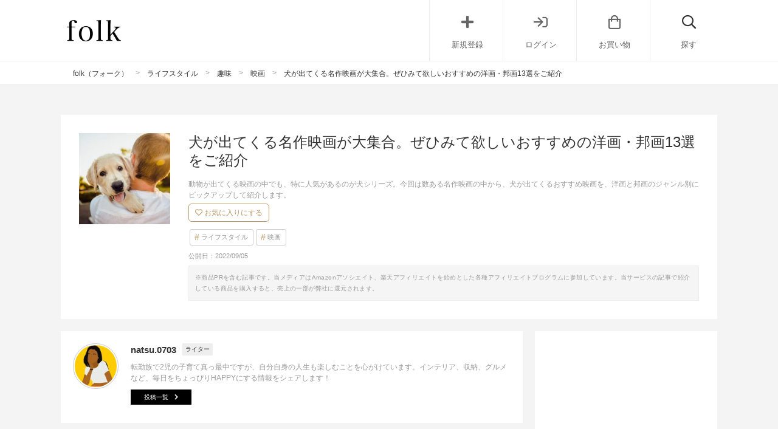

--- FILE ---
content_type: text/html; charset=UTF-8
request_url: https://folk-media.com/3473917
body_size: 33872
content:

	<!DOCTYPE html>
<html lang="ja">
<head>
<script>
var ua = navigator.userAgent.toLowerCase();
var app_access = (ua.indexOf('folk') > -1);
var wp_page = 0;
var wp_tags = [{"term_id":8924,"name":"affiliate","slug":"affiliate","term_group":0,"term_taxonomy_id":8924,"taxonomy":"post_tag","description":"","parent":0,"count":4261,"filter":"raw"},{"term_id":9017,"name":"app_top_ng","slug":"app_top_ng","term_group":0,"term_taxonomy_id":9017,"taxonomy":"post_tag","description":"","parent":0,"count":385,"filter":"raw"},{"term_id":5885,"name":"no_yahoo","slug":"no_yahoo","term_group":0,"term_taxonomy_id":5885,"taxonomy":"post_tag","description":"","parent":0,"count":15946,"filter":"raw"},{"term_id":8663,"name":"seo","slug":"seo","term_group":0,"term_taxonomy_id":8663,"taxonomy":"post_tag","description":"","parent":0,"count":20725,"filter":"raw"},{"term_id":8394,"name":"top_ng","slug":"top_ng","term_group":0,"term_taxonomy_id":8394,"taxonomy":"post_tag","description":"","parent":0,"count":6577,"filter":"raw"}];
var wp_post = {"ID":3473917,"post_author":"826","post_date":"2022-09-05 15:00:03","post_date_gmt":"2022-09-05 06:00:03","post_content":"<h2>\u72ac\u304c\u51fa\u3066\u304f\u308b\u304a\u3059\u3059\u3081\u540d\u4f5c\u6620\u753b\u3092\u3054\u7d39\u4ecb<\/h2>\r\n\u52d5\u7269\u304c\u51fa\u3066\u304f\u308b\u6620\u753b\u306e\u4e2d\u3067\u3082\u3001\u7279\u306b\u4eba\u6c17\u304c\u3042\u308b\u306e\u304c\u72ac\u30b7\u30ea\u30fc\u30ba\u3002\u72ac\u304c\u51fa\u3066\u304f\u308b\u6620\u753b\u3068\u3044\u3063\u3066\u3082\u3001\u8a00\u8449\u304c\u8a71\u305b\u308b\u72ac\u304c\u4e3b\u5f79\u306e\u30b3\u30e1\u30c7\u30a3\u6620\u753b\u304b\u3089\u5bb6\u65cf\u306e\u7d46\u3092\u63cf\u3044\u305f\u53f7\u6ce3\u5fc5\u9808\u306e\u6620\u753b\u307e\u3067\u3001\u63cf\u304b\u308c\u3066\u3044\u308b\u30b9\u30c8\u30fc\u30ea\u30fc\u306f\u3055\u307e\u3056\u307e\u3067\u3059\u3002\r\n\r\n\u4eca\u56de\u306f\u6570\u3042\u308b\u540d\u4f5c\u6620\u753b\u306e\u4e2d\u304b\u3089\u3001\u72ac\u304c\u51fa\u3066\u304f\u308b\u304a\u3059\u3059\u3081\u6620\u753b\u3092\u3001\u6d0b\u753b\u3068\u90a6\u753b\u306e\u30b8\u30e3\u30f3\u30eb\u5225\u306b\u30d4\u30c3\u30af\u30a2\u30c3\u30d7\u3057\u3066\u7d39\u4ecb\u3057\u307e\u3059\u3002\u305c\u3072\u3001\u304a\u6c17\u306b\u5165\u308a\u306e\u72ac\u6620\u753b\u3092\u898b\u3064\u3051\u3066\u304f\u3060\u3055\u3044\uff01\r\n\r\n[app][toc][\/app]\r\n<h2>\u72ac\u304c\u51fa\u3066\u304f\u308b\u540d\u4f5c\u6620\u753b\u300a\u6d0b\u753b\u300b<\/h2>\r\n<h3>\u98fc\u3044\u4e3b\u3078\u306e\u611b\u60c5\u3092\u63cf\u3044\u305f\u4eba\u6c17\u4f5c<\/h3>\r\n<div class=\"left_cont folk-quotation\">[itemlink post_id=\"3470073\"]<\/div>\r\n\u540c\u30b8\u30e3\u30f3\u30eb\u306e\u6620\u753b\u3068\u3057\u3066\u306f\u7570\u4f8b\u306e\u8208\u53ce\u7d0410\u5104\u5186\u3092\u8a18\u9332\u3057\u305f\u3001\u4eba\u6c17\u6620\u753b\u300e\u50d5\u306e\u30ef\u30f3\u30c0\u30d5\u30eb\u30fb\u30e9\u30a4\u30d5\u300f\u3002\r\n\r\n\u72ac\u306e\u30d9\u30a4\u30ea\u30fc\u306f\u3001\u52a9\u3051\u3066\u304f\u308c\u305f\u6700\u611b\u306e\u5c11\u5e74\u30fb\u30a4\u30fc\u30b5\u30f3\u306b\u518d\u3073\u51fa\u4f1a\u3046\u305f\u3081\u3001\u4f55\u5ea6\u3082\u4f55\u5ea6\u3082\u751f\u307e\u308c\u5909\u308f\u308a\u3092\u7e70\u308a\u8fd4\u3059\u3088\u3046\u306b\u306a\u308a\u307e\u3059\u3002\r\n\r\n\u4eba\u9593\u3088\u308a\u5bff\u547d\u304c\u77ed\u3044\u72ac\u306e\u8ee2\u751f\u3068\u3068\u3082\u306b\u3001\u4eba\u9593\u3078\u306e\u611b\u60c5\u3084\u6210\u9577\u3001\u632b\u6298\u306a\u3069\u304c\u63cf\u304b\u308c\u305f\u611f\u52d5\u30b9\u30c8\u30fc\u30ea\u30fc\u3067\u3059\u3002\r\n\r\n\u98fc\u3044\u4e3b\u306e\u3053\u3068\u3092\u601d\u3046\u58ee\u5927\u306a\u611b\u306e\u7269\u8a9e\u306b\u3001\u72ac\u597d\u304d\u306e\u65b9\u306f\u6d99\u306a\u3057\u3067\u306f\u898b\u308c\u307e\u305b\u3093\u3002\r\n<div class=\"cf floatnone\">\r\n\r\n<hr \/>\r\n\r\n<\/div>\r\n&nbsp;\r\n\r\n<!--more-->\r\n\r\n&nbsp;\r\n<h3>\u5927\u5207\u306a\u3053\u3068\u306b\u6c17\u3065\u304f\u30cf\u30fc\u30c8\u30d5\u30eb\u30b3\u30e1\u30c7\u30a3<\/h3>\r\n<div class=\"left_cont folk-quotation\">[itemlink post_id=\"3473931\"]<\/div>\r\n\u72ac\u304c\u51fa\u3066\u304f\u308b\u30b3\u30e1\u30c7\u30a3\u6620\u753b\u306a\u3089\u3001\u4eba\u6c17\u6d0b\u753b\u300e\u30de\u30fc\u30ea\u30fc \u4e16\u754c\u4e00\u304a\u30d0\u30ab\u306a\u72ac\u304c\u6559\u3048\u3066\u304f\u308c\u305f\u3053\u3068\u300f\u304c\u304a\u3059\u3059\u3081\u3067\u3059\u3002\u3042\u308b\u65b0\u5a5a\u592b\u5a66\u306f\u3001\u5b50\u80b2\u3066\u306e\u4e88\u884c\u7df4\u7fd2\u306e\u305f\u3081\u306b\u72ac\u3092\u98fc\u3044\u59cb\u3081\u307e\u3059\u3002\r\n\r\n\u30de\u30fc\u30ea\u30fc\u3068\u540d\u4ed8\u3051\u3089\u308c\u305f\u4ed4\u72ac\u306f\u3001\u305d\u306e\u53ef\u611b\u3055\u3068\u306f\u88cf\u8179\u306b\u3068\u3093\u3067\u3082\u306a\u3044\u304a\u30d0\u30ab\u306a\u72ac\u3067\u3057\u305f\u3002\u30de\u30fc\u30ea\u30fc\u306b\u632f\u308a\u56de\u3055\u308c\u308b\u5bb6\u65cf\u3067\u3059\u304c\u3001\u3044\u3064\u3057\u304b\u5bb6\u65cf\u306b\u3068\u3063\u3066\u611b\u304a\u3057\u304f\u304b\u3051\u304c\u3048\u306e\u306a\u3044\u5b58\u5728\u306b\u306a\u3063\u3066\u3044\u307e\u3057\u305f\u3002\r\n\r\n\u7b11\u3063\u3066\u6ce3\u3051\u308b\u3001\u4eba\u6c17\u306e\u72ac\u6620\u753b\u3067\u3059\uff01\r\n<div class=\"cf floatnone\">\r\n\r\n<hr \/>\r\n\r\n<\/div>\r\n&nbsp;\r\n<h3>\u8a71\u305b\u308b\u72ac5\u5339\u304c\u6d3b\u8e8d\u3059\u308b\u4eba\u6c17\u30b7\u30ea\u30fc\u30ba<\/h3>\r\n<div class=\"left_cont folk-quotation\">[itemlink post_id=\"3473934\"]<\/div>\r\n\u30c7\u30a3\u30ba\u30cb\u30fc\u304c\u8d08\u308b\u3001\u4eba\u6c17\u306e\u72ac\u30b7\u30ea\u30fc\u30ba\"\u30d0\u30c7\u30a3\u30fc\u30ba\"\u3002\r\n\r\n\u6620\u753b\u306b\u51fa\u3066\u304f\u308b\u53ef\u611b\u3089\u3057\u3044\u30b4\u30fc\u30eb\u30c7\u30f3\u30fb\u30ec\u30c8\u30ea\u30fc\u30d0\u30fc5\u5339\u306f\u3001\u307f\u3093\u306a\u8a00\u8449\u304c\u8a71\u305b\u307e\u3059\u3002\r\n\r\n\u30b7\u30ea\u30fc\u30ba\u7b2c4\u5f3e\u306e\u300e\u30c8\u30ec\u30b8\u30e3\u30fc\u30fb\u30d0\u30c7\u30a3\u30fc\u30ba\u300f\u306f\u30015\u5339\u306e\u72ac\u305f\u3061\u304c\u795e\u79d8\u306e\u56fd\u30fb\u30a8\u30b8\u30d7\u30c8\u3067\u30a4\u30f3\u30c7\u30a3\u30fb\u30b8\u30e7\u30fc\u30f3\u30ba\u306e\u3088\u3046\u306b\u5927\u6d3b\u8e8d\u3059\u308b\u7269\u8a9e\u3002\r\n\r\n\u5b50\u4f9b\u5411\u3051\u306e\u6620\u753b\u3067\u306f\u3042\u308a\u307e\u3059\u304c\u3001\u72ac\u305f\u3061\u306e\u5192\u967a\u3068\u53cb\u60c5\u3092\u63cf\u3044\u305f\u30ef\u30af\u30ef\u30af\u3059\u308b\u30b9\u30c8\u30fc\u30ea\u30fc\u306b\u3001\u5927\u4eba\u3082\u5922\u4e2d\u306b\u306a\u308c\u308b\u304a\u3059\u3059\u3081\u4f5c\u54c1\u3067\u3059\u3002\r\n<div class=\"cf floatnone\">\r\n\r\n<hr \/>\r\n\r\n<\/div>\r\n&nbsp;\r\n<h3>\u4f1d\u8aac\u306e\u540d\u4f5c\u5192\u967a\u5c0f\u8aac\u306e\u5b9f\u5199\u6620\u753b<\/h3>\r\n<div class=\"left_cont folk-quotation\">[itemlink post_id=\"3473937\"]<\/div>\r\n\u72ac\u304c\u51fa\u3066\u304f\u308b\u6620\u753b\u306f\u3001\u307b\u3063\u3053\u308a\u7652\u3055\u308c\u308b\u30b9\u30c8\u30fc\u30ea\u30fc\u304c\u591a\u3044\u4e2d\u3001\u6d0b\u753b\u300e\u91ce\u751f\u306e\u547c\u3073\u58f0\u300f\u306f\u3001\u5192\u967a\u5c0f\u8aac\u304c\u539f\u4f5c\u3068\u306a\u3063\u305f\u30b9\u30da\u30af\u30bf\u30af\u30eb\u30fb\u30a2\u30c9\u30d9\u30f3\u30c1\u30e3\u30fc\u3002\r\n\r\n\u72ac\u305e\u308a\u306e\u5148\u5c0e\u72ac\u3068\u3057\u3066\u3084\u3063\u3066\u304d\u305f\u30d0\u30c3\u30af\u3002\r\n\r\n\u30d0\u30c3\u30af\u306f\u8ee2\u58f2\u3055\u308c\u3066\u4eba\u9593\u306b\u9177\u4f7f\u3055\u308c\u3066\u3044\u305f\u6642\u3001\u3072\u3068\u308a\u65c5\u3059\u308b\u7537\u30bd\u30fc\u30f3\u30c8\u30f3\u306b\u52a9\u3051\u51fa\u3055\u308c\u307e\u3059\u3002\r\n\r\n\u30a2\u30e9\u30b9\u30ab\u306e\u672a\u958b\u306e\u5730\u3092\u76ee\u6307\u3059\u5192\u967a\u306e\u65c5\u306e\u4e2d\u3067\u30011\u5339\u30681\u4eba\u306e\u9593\u306b\u82bd\u751f\u3048\u305f\u53cb\u60c5\u3092\u63cf\u3044\u305f\u540d\u4f5c\u6620\u753b\u3067\u3059\u3002\r\n<div class=\"cf floatnone\">\r\n\r\n<hr \/>\r\n\r\n<\/div>\r\n&nbsp;\r\n<h3>\u30c6\u30ad\u30c8\u30fc\u7537\u3068\u611b\u72ac\u306e\u30cf\u30c1\u30e3\u30e1\u30c1\u30e3\u7269\u8a9e<\/h3>\r\n<div class=\"left_cont folk-quotation\">[itemlink post_id=\"3473940\"]<\/div>\r\n\u30a4\u30ae\u30ea\u30b9\u306e\u4eba\u6c17\u30b3\u30e1\u30c7\u30a3\u30a2\u30f3\"\u30b5\u30a4\u30e2\u30f3\u30fb\u30da\u30c3\u30b0\"\u4e3b\u6f14\u306e\u6620\u753b\u300e\u30df\u30e9\u30af\u30eb\u30fb\u30cb\u30fc\u30eb\uff01\u300f\u306f\u3001\u9069\u5f53\u306a\u7406\u7531\u3067\u5730\u7403\u306e\u904b\u547d\u3092\u8a17\u3055\u308c\u305f\u7537\u304c\u3001\u7279\u6b8a\u306a\u80fd\u529b\u3067\u3055\u307e\u3056\u307e\u306a\u9a12\u52d5\u3092\u5dfb\u304d\u8d77\u3053\u3059\u30b3\u30e1\u30c7\u30a3\u4f5c\u54c1\u3002\r\n\r\n\u4e3b\u4eba\u516c\u30cb\u30fc\u30eb\u306f\u3001\u5168\u77e5\u5168\u80fd\u306e\u529b\u3092\u624b\u306b\u5165\u308c\u308b\u304c\u3001\u305d\u306e\u80fd\u529b\u3092\u30ed\u30af\u306a\u3053\u3068\u306b\u3057\u304b\u4f7f\u3044\u307e\u305b\u3093\u3002\r\n\r\n\u679c\u305f\u3057\u3066\u5730\u7403\u306e\u904b\u547d\u3092\u5909\u3048\u3089\u308c\u308b\u306e\u304b\u2026\uff1f\r\n\r\n\u51fa\u3066\u304f\u308b\u72ac\u306f\u3001\u5143\u6368\u3066\u72ac\u306e\u30e2\u30b8\u30e7\u3002\u8a13\u7df4\u3092\u59cb\u3081\u30662\u5e74\u534a\u306e\u3001\u30e2\u30b8\u30e7\u306e\u6f14\u6280\u306b\u6ce8\u76ee\u3067\u3059\uff01\r\n<div class=\"cf floatnone\">\r\n\r\n<hr \/>\r\n\r\n<\/div>\r\n&nbsp;\r\n<h3>\u51fa\u4f1a\u3044\u3068\u5225\u308c\u3092\u7e70\u308a\u8fd4\u3059\u5927\u5192\u967a<\/h3>\r\n<div class=\"left_cont folk-quotation\">[itemlink post_id=\"3473949\"]<\/div>\r\n\u30da\u30c3\u30c8\u3068\u4eba\u9593\u306e\u5f37\u3044\u7d46\u3092\u63cf\u3044\u305f\u3001\u4eba\u6c17\u6620\u753b\u300e\u30d9\u30e9\u306e\u30ef\u30f3\u30c0\u30d5\u30eb\u30fb\u30db\u30fc\u30e0\u300f\u3002\r\n\r\n\u91ce\u826f\u72ac\u3060\u3063\u305f\u30d9\u30e9\u306f\u3001\u5b66\u751f\u30eb\u30fc\u30ab\u30b9\u306b\u4fdd\u8b77\u3057\u3066\u3082\u3089\u3044\u3001\u5e78\u305b\u306a\u6bce\u65e5\u3092\u9001\u3063\u3066\u3044\u307e\u3057\u305f\u3002\r\n\r\n\u3057\u304b\u3057\u3001\u3042\u308b\u4e8b\u4ef6\u3092\u304d\u3063\u304b\u3051\u306b\u3001\u30d9\u30e9\u306f\u5bb6\u304b\u3089600km\u3082\u96e2\u308c\u305f\u5834\u6240\u3067\u8ff7\u5b50\u306b\u306a\u3063\u3066\u3057\u307e\u3044\u307e\u3059\u3002\r\n\r\n\u300c\u30eb\u30fc\u30ab\u30b9\u306b\u4f1a\u3044\u305f\u3044\u300d\u4e00\u5fc3\u3067\u3001\u30d9\u30e9\u306f\u5192\u967a\u306e\u65c5\u306b\u51fa\u307e\u3059\u3002\r\n\r\n\u51fa\u4f1a\u3044\u3068\u5225\u308c\u3092\u7e70\u308a\u8fd4\u3057\u306a\u304c\u3089\u3001\u7a81\u304d\u9032\u3080\u30d9\u30e9\u306e\u59ff\u306b\u52c7\u6c17\u304c\u3082\u3089\u3048\u308b\u3068\u5927\u4eba\u6c17\u306e\u6620\u753b\u3067\u3059\u3002\r\n<div class=\"cf floatnone\">\r\n\r\n<hr \/>\r\n\r\n<\/div>\r\n&nbsp;\r\n<h2>\u72ac\u304c\u51fa\u3066\u304f\u308b\u540d\u4f5c\u6620\u753b\u300a\u90a6\u753b\u300b<\/h2>\r\n<h3>\u77ed\u7de8\u8a69\u304b\u3089\u751f\u307e\u308c\u305f\u540d\u4f5c\u6620\u753b<\/h3>\r\n<div class=\"left_cont folk-quotation\">[itemlink post_id=\"3473920\"]<\/div>\r\n\u4e16\u754c\u4e2d\u304c\u6d99\u3057\u305f\u540d\u4f5c\u77ed\u7de8\u8a69\u300e\u72ac\u306e10\u6212\u300f\u304b\u3089\u751f\u307e\u308c\u305f\u3001\u72ac\u3068\u5c11\u5973\u306e\u6210\u9577\u3068\u7d46\u3092\u63cf\u3044\u305f\u611f\u52d5\u306e\u4eba\u6c17\u6620\u753b\u3002\r\n\r\n\u51fd\u9928\u3067\u66ae\u3089\u305914\u6b73\u306e\u5c11\u5973\u30fb\u3042\u304b\u308a\u306e\u5bb6\u306b\u3084\u3063\u3066\u304d\u305f\u4ed4\u72ac\u306e\u30bd\u30c3\u30af\u30b9\u3002\r\n\r\n\u3042\u304b\u308a\u306e\u6bcd\u306f\u3001\u72ac\u3092\u98fc\u3046\u3068\u304d\u306b\u306f\u72ac\u3068\u300c10\u306e\u7d04\u675f\u300d\u3092\u3057\u306a\u3051\u308c\u3070\u306a\u3089\u306a\u3044\u3068\u6559\u3048\u307e\u3059\u3002\r\n\r\n\u5b09\u3057\u3044\u6642\u3082\u60b2\u3057\u3044\u6642\u3082\u3001\u3069\u3093\u306a\u6642\u3082\u4e00\u7dd2\u306b\u4e57\u308a\u8d8a\u3048\u3066\u304d\u305f\u3001\u3042\u304b\u308a\u3068\u30bd\u30c3\u30af\u30b9\u306e\u5f37\u3044\u7d46\u3092\u63cf\u3044\u305f\u611f\u52d5\u30b9\u30c8\u30fc\u30ea\u30fc\u3002\r\n\r\n\u72ac\u3092\u98fc\u3044\u59cb\u3081\u308b\u65b9\u306b\u3082\u304a\u3059\u3059\u3081\u306e\u6620\u753b\u3067\u3059\u3002\r\n<div class=\"cf floatnone\">\r\n\r\n<hr \/>\r\n\r\n<\/div>\r\n&nbsp;\r\n<h3>\u76f2\u5c0e\u72ac\u306e\u751f\u6daf\u3092\u63cf\u3044\u305f\u4f5c\u54c1<\/h3>\r\n<div class=\"left_cont folk-quotation\">[itemlink post_id=\"3473925\"]<\/div>\r\n\u5b9f\u8a71\u3092\u3082\u3068\u306b\u3001\u76f2\u5c0e\u72ac\u306e\u751f\u6daf\u3092\u63cf\u3044\u305f\u540d\u4f5c\u6620\u753b\u300e\u30af\u30a4\u30fc\u30eb\u300f\u3002\r\n\r\n\u76f2\u5c0e\u72ac\u306b\u306a\u308b\u305f\u3081\u306b\u8a13\u7df4\u58eb\u30fb\u591a\u548c\u7530\u306b\u9810\u3051\u3089\u308c\u308b\u3053\u3068\u306b\u306a\u3063\u305f\u30e9\u30d6\u30e9\u30c9\u30fc\u30eb\u30fb\u30ec\u30c8\u30ea\u30fc\u30d0\u30fc\u306e\u4ed4\u72ac\u306f\u3001\u30d6\u30c1\u306e\u6a21\u69d8\u304b\u3089\"\u30af\u30a4\u30fc\u30eb\"\u3068\u540d\u4ed8\u3051\u3089\u308c\u307e\u3059\u3002\r\n\r\n\u30af\u30a4\u30fc\u30eb\u306f\u3084\u304c\u3066\u7acb\u6d3e\u306a\u76f2\u5c0e\u72ac\u3068\u306a\u308a\u3001\u8996\u899a\u969c\u5bb3\u8005\u306e\u6e21\u8fba\u306e\u5143\u3078\u3002\r\n\r\n\u306f\u3058\u3081\u306f\u606f\u306e\u5408\u308f\u306a\u304b\u3063\u305f\u6e21\u8fba\u3068\u30af\u30a4\u30fc\u30eb\u3067\u3059\u304c\u3001\u6b21\u7b2c\u306b\u5fc3\u304c\u901a\u3058\u3042\u3044\u307e\u3059\u3002\r\n\r\n\u76f2\u5c0e\u72ac\u306e\u751f\u6daf\u306b\u3064\u3044\u3066\u77e5\u308b\u3053\u3068\u304c\u3067\u304d\u308b\u3001\u304a\u3059\u3059\u3081\u4f5c\u54c1\u3067\u3059\u3002\r\n<div class=\"cf floatnone\">\r\n\r\n<hr \/>\r\n\r\n<\/div>\r\n&nbsp;\r\n<h3>\u5357\u6975\u3092\u821e\u53f0\u306b\u3057\u305f\u4e0d\u673d\u306e\u611f\u52d5\u4f5c<\/h3>\r\n<div class=\"left_cont folk-quotation\">[itemlink post_id=\"3473927\"]<\/div>\r\n\u4e0d\u673d\u306e\u540d\u4f5c\u3068\u8a00\u3063\u3066\u3082\u904e\u8a00\u3067\u306f\u306a\u3044\u4eba\u6c17\u90a6\u753b\u300e\u5357\u6975\u7269\u8a9e\u300f\u306f\u3001\u89b3\u305f\u3053\u3068\u304c\u306a\u304f\u3066\u3082\u3001\u305d\u306e\u6709\u540d\u306a\u30bf\u30a4\u30c8\u30eb\u306f\u77e5\u3063\u3066\u3044\u308b\u65b9\u3082\u591a\u3044\u306e\u3067\u306f\u306a\u3044\u3067\u3057\u3087\u3046\u304b\u3002\r\n\r\n\u6620\u753b\u306e\u821e\u53f0\u306f\u3001\u662d\u548c33\u5e74\u306e\u5357\u6975\u3002\u53b3\u51ac\u306e\u4e57\u308a\u5207\u308b\u305f\u3081\u300115\u5339\u306e\u72ac\u304c\u9078\u629c\u3055\u308c\u307e\u3059\u3002\r\n\r\n\u3057\u304b\u3057\u3001\u7b2c2\u6b21\u8d8a\u51ac\u968a\u304c\u4e2d\u6b62\u306a\u3063\u305f\u3053\u3068\u3067\u300115\u5339\u306e\u72ac\u305f\u3061\u306f\u5357\u6975\u306b\u53d6\u308a\u6b8b\u3055\u308c\u308b\u3053\u3068\u306b\u2026\u3002\r\n\r\n\u904e\u9177\u306a\u5927\u81ea\u7136\u306e\u4e2d\u3067\u61f8\u547d\u306b\u751f\u304d\u3088\u3046\u3068\u3059\u308b\u59ff\u306f\u3001\u6d99\u306a\u3057\u306b\u306f\u89b3\u308c\u307e\u305b\u3093\u3002\r\n<div class=\"cf floatnone\">\r\n\r\n<hr \/>\r\n\r\n<\/div>\r\n&nbsp;\r\n<h3>\u30cf\u30ea\u30a6\u30c3\u30c9\u6620\u753b\u5316\u3082\u3055\u308c\u305f\u540d\u4f5c<\/h3>\r\n<div class=\"left_cont folk-quotation\">[itemlink post_id=\"3470353\"]<\/div>\r\n1987\u5e74\u306b\u516c\u958b\u3055\u308c\u3066\u4ee5\u964d\u3001\u3044\u307e\u3060\u540d\u4f5c\u6620\u753b\u3068\u3057\u3066\u4eba\u6c17\u304c\u3042\u308b\u300e\u5fe0\u72ac\u30cf\u30c1\u516c\u300f\u3002\r\n\r\n\u6771\u4eac\u306e\u5927\u5b66\u6559\u6388\u306b\u8d08\u3089\u308c\u305f\u79cb\u7530\u72ac\u306f\u3001\"\u30cf\u30c1\"\u3068\u540d\u4ed8\u3051\u3089\u308c\u3001\u6559\u6388\u3092\u99c5\u307e\u3067\u306e\u9001\u308a\u8fce\u3048\u304c\u65e5\u8ab2\u3068\u306a\u3063\u3066\u3044\u307e\u3057\u305f\u3002\r\n\r\n\u3057\u304b\u3057\u3001\u7a81\u7136\u6700\u611b\u306e\u4e3b\u4eba\u3092\u4ea1\u304f\u3057\u3066\u3057\u307e\u3044\u307e\u3059\u3002\r\n\r\n\u305d\u308c\u3067\u3082\u3001\u96e8\u306e\u65e5\u3082\u98a8\u306e\u65e5\u3082\u5065\u6c17\u306b\u4e3b\u4eba\u3092\u5f85\u3064\u30cf\u30c1\u3002\r\n\r\n\u98fc\u3044\u4e3b\u3068\u72ac\u306e\u6df1\u3044\u4fe1\u983c\u95a2\u4fc2\u304c\u4e01\u5be7\u306b\u63cf\u304b\u308c\u305f\u6620\u753b\u3067\u3059\u3002\r\n\r\n30\u5e74\u4ee5\u4e0a\u3082\u6614\u306e\u4f5c\u54c1\u3067\u3059\u304c\u4e00\u5ea6\u306f\u898b\u308b\u3079\u304d\u3001\u304a\u3059\u3059\u3081\u6620\u753b\u3067\u3059\u3088\uff01\r\n<div class=\"cf floatnone\">\r\n\r\n<hr \/>\r\n\r\n<\/div>\r\n&nbsp;\r\n<h3>\u6d99\u306a\u3057\u3067\u306f\u89b3\u3089\u308c\u306a\u3044\u611f\u52d5\u7269\u8a9e<\/h3>\r\n<div class=\"left_cont folk-quotation\">[itemlink post_id=\"3473929\"]<\/div>\r\n2004\u5e74\u306b\u767a\u751f\u3057\u305f\u65b0\u6f5f\u4e2d\u8d8a\u5730\u9707\u306b\u304a\u3044\u3066\u3001\u5c71\u53e4\u5fd7\u6751\u3067\u8d77\u304d\u305f\u5b9f\u969b\u306e\u30a8\u30d4\u30bd\u30fc\u30c9\u3092\u57fa\u306b\u6620\u753b\u5316\u3055\u308c\u305f\u4f5c\u54c1\u3067\u3059\u3002\r\n\r\n\u5bb6\u65cf\u3068\u4e00\u7dd2\u306b\u3001\u5e78\u305b\u306b\u66ae\u3089\u3057\u3066\u3044\u305f\u30de\u30ea\u30683\u5339\u306e\u5b50\u72ac\u3002\r\n\r\n\u3042\u308b\u65e5\u3001\u6751\u3092\u30de\u30b0\u30cb\u30c1\u30e5\u30fc\u30c96.8\u306e\u5927\u5730\u9707\u304c\u8972\u3044\u3001\u4eba\u547d\u6551\u52a9\u304c\u512a\u5148\u3055\u308c\u308b\u72b6\u6cc1\u4e0b\u3067\u30de\u30ea\u30683\u5339\u306e\u5b50\u72ac\u306f\u6751\u306b\u53d6\u308a\u6b8b\u3055\u308c\u3066\u3044\u307e\u3059\u3002\r\n\r\n\u6211\u304c\u5b50\u3092\u5b88\u308b\u305f\u3081\u306b\u596e\u95d8\u3059\u308b\u30de\u30ea\u306e\u59ff\u306b\u306f\u80f8\u304c\u7de0\u3081\u4ed8\u3051\u3089\u308c\u307e\u3059\u3002\r\n\r\n\u51fa\u3066\u304f\u308b\u72ac\u306e\u6f14\u6280\u529b\u306e\u9ad8\u3055\u306b\u3082\u6ce8\u76ee\u3067\u3059\u3002\r\n<div class=\"cf floatnone\">\r\n\r\n<hr \/>\r\n\r\n<\/div>\r\n&nbsp;\r\n<h3>\u5922\u306b\u5411\u304b\u3063\u3066\u596e\u95d8\u3059\u308b1\u5339\u30681\u4eba<\/h3>\r\n<div class=\"left_cont folk-quotation\">[itemlink post_id=\"3473941\"]<\/div>\r\n\u8b66\u5bdf\u72ac\u8a66\u9a13\u306b\u4f55\u5ea6\u3082\u6311\u6226\u3057\u7d9a\u3051\u308b\u30e9\u30d6\u30e9\u30c9\u30fc\u30eb\u30fb\u30ec\u30c8\u30ea\u30fc\u30d0\u30fc\"\u304d\u306a\u5b50\"\u3068\u3001\u8a13\u7df4\u58eb\u3092\u76ee\u6307\u305918\u6b73\u306e\u674f\u5b50\u306e\u5b9f\u8a71\u306b\u57fa\u3065\u3044\u305f\u4eba\u6c17\u90a6\u753b\u3002\r\n\r\n\u8eab\u4f53\u306e\u5f31\u3044\u304d\u306a\u5b50\u306f\u8b66\u5bdf\u72ac\u306b\u306f\u6163\u308c\u306a\u3044\u3068\u8a00\u308f\u308c\u308b\u304c\u3001\u674f\u5b50\u306f\u300c\u81ea\u5206\u304c\u304d\u306a\u5b50\u3092\u8b66\u5bdf\u72ac\u306b\u80b2\u3066\u308b\u300d\u3068\u5ba3\u8a00\u3057\u3001\u596e\u95d8\u3059\u308b\u65e5\u3005\u304c\u59cb\u307e\u308a\u307e\u3059\u3002\r\n\r\n\u51fa\u3066\u304f\u308b\u72ac\u3068\u4eba\u306f\u512a\u7b49\u751f\u3067\u306f\u3042\u308a\u307e\u305b\u3093\u304c\u3001\u632b\u6298\u3092\u7e70\u308a\u8fd4\u3057\u306a\u304c\u3089\u5922\u306b\u5411\u304b\u3046\u59ff\u306b\u52c7\u6c17\u3092\u3082\u3089\u3048\u308b\u304a\u3059\u3059\u3081\u4f5c\u54c1\u3067\u3059\u3002\r\n<div class=\"cf floatnone\">\r\n\r\n<hr \/>\r\n\r\n<\/div>\r\n&nbsp;\r\n<h3>\u4fdd\u8b77\u6d3b\u52d5\u3092\u8ffd\u3063\u305f\u30c9\u30ad\u30e5\u30e1\u30f3\u30bf\u30ea\u30fc\u30c9\u30e9\u30de<\/h3>\r\n<div class=\"left_cont folk-quotation\">[itemlink post_id=\"3473947\"]<\/div>\r\n2015\u5e74\u306b\u516c\u958b\u3055\u308c\u305f\u6620\u753b\u300e\u72ac\u306b\u540d\u524d\u3092\u3064\u3051\u308b\u65e5\u300f\u306f\u3001\u52d5\u7269\u3092\u4fdd\u8b77\u3059\u308b\u4eba\u3005\u306e\u6d3b\u52d5\u3092\u8ffd\u3063\u305f4\u5e74\u9593\u306e\u30c9\u30ad\u30e5\u30e1\u30f3\u30bf\u30ea\u30fc\u6620\u50cf\u306b\u3001\u4eba\u6c17\u5973\u512a\u306e\u5c0f\u6797\u8061\u7f8e\u3055\u3093\u304c\u4e3b\u4eba\u516c\u3092\u6f14\u3058\u305f\u30c9\u30e9\u30de\u3092\u52a0\u3048\u305f\u4f5c\u54c1\u3067\u3059\u3002\r\n\r\n\u51fa\u3066\u304f\u308b\u306e\u306f\u540d\u524d\u306e\u306a\u3044\u72ac\u305f\u3061\u3002\r\n\r\n\u30c9\u30ad\u30e5\u30e1\u30f3\u30bf\u30ea\u30fc\u3068\u30c9\u30e9\u30de\u304c\u878d\u5408\u3059\u308b\u3053\u3068\u3067\u3001\u73fe\u5b9f\u304c\u3088\u308a\u30ea\u30a2\u30eb\u306b\u63cf\u304d\u51fa\u3055\u308c\u3066\u3044\u307e\u3059\u3002\r\n\r\n\u3044\u307e\u81ea\u5206\u306b\u3067\u304d\u308b\u300c\u4f55\u304b\u300d\u304c\u898b\u3064\u304b\u308b\u304b\u3082\u3057\u308c\u306a\u3044\u3001\u304a\u3059\u3059\u3081\u4f5c\u54c1\u3067\u3059\u3002\r\n<div class=\"cf floatnone\">\r\n\r\n<hr \/>\r\n\r\n<\/div>\r\n&nbsp;\r\n<h2>\u72ac\u304c\u51fa\u3066\u304f\u308b\u304a\u3059\u3059\u3081\u540d\u4f5c\u6620\u753b\u307e\u3068\u3081<\/h2>\r\n\u3055\u307e\u3056\u307e\u306a\u30b9\u30c8\u30fc\u30ea\u30fc\u306e\u72ac\u304c\u51fa\u3066\u304f\u308b\u540d\u4f5c\u6620\u753b\u3092\u6d0b\u753b\u3068\u90a6\u753b\u306e\u30b8\u30e3\u30f3\u30eb\u5225\u306b\u3054\u7d39\u4ecb\u3057\u307e\u3057\u305f\u3002\u5fc3\u306e\u5e95\u304b\u3089\u7b11\u3063\u305f\u308a\u3001\u611f\u52d5\u3057\u3066\u6d99\u3092\u6d41\u3057\u305f\u308a\u3068\u3001\u72ac\u304c\u51fa\u3066\u304f\u308b\u6620\u753b\u306f\u3069\u308c\u3082\u5fc3\u304c\u52d5\u304b\u3055\u308c\u308b\u3082\u306e\u3070\u304b\u308a\u3067\u3059\u3002\r\n\r\n\u307e\u305f\u3001\u4eba\u9593\u3068\u72ac\u3068\u306e\u9593\u306b\u751f\u307e\u308c\u308b\u7d46\u3084\u6df1\u3044\u611b\u60c5\u306a\u3069\u3001\u72ac\u306f\u5927\u5207\u306a\u3053\u3068\u3092\u6559\u3048\u3066\u304f\u308c\u307e\u3059\u3002\u72ac\u304c\u51fa\u3066\u304f\u308b\u540d\u4f5c\u6620\u753b\u306f\u5927\u4eba\u306f\u3082\u3061\u308d\u3093\u3001\u304a\u5b50\u3055\u3093\u3068\u4e00\u7dd2\u306b\u89b3\u308b\u6620\u753b\u3068\u3057\u3066\u3082\u304a\u3059\u3059\u3081\u3067\u3059\u3002\r\n<h2>\u3053\u3061\u3089\u3082\u304a\u3059\u3059\u3081\u2606<\/h2>\r\nhttps:\/\/folk-media.com\/3470064\r\nhttps:\/\/folk-media.com\/3407606\r\nhttps:\/\/folk-media.com\/3399234","post_title":"\u72ac\u304c\u51fa\u3066\u304f\u308b\u540d\u4f5c\u6620\u753b\u304c\u5927\u96c6\u5408\u3002\u305c\u3072\u307f\u3066\u6b32\u3057\u3044\u304a\u3059\u3059\u3081\u306e\u6d0b\u753b\u30fb\u90a6\u753b13\u9078\u3092\u3054\u7d39\u4ecb","post_excerpt":"","post_status":"publish","comment_status":"open","ping_status":"closed","post_password":"","post_name":"%e3%83%a9%e3%82%a4%e3%83%95%ef%bc%88%e3%82%a2%e3%83%95%e3%82%a3%ef%bc%89%e3%80%90seo%e8%a8%98%e4%ba%8b%e3%83%81%e3%82%a7%e3%83%83%e3%82%af%e6%b8%88%e3%81%bf-%e7%8a%ac-%e6%98%a0%e7%94%bb%e3%80%91","to_ping":"","pinged":"","post_modified":"2022-09-02 15:25:46","post_modified_gmt":"2022-09-02 06:25:46","post_content_filtered":"","post_parent":0,"guid":"https:\/\/folk-media.com\/?p=3473917","menu_order":0,"post_type":"post","post_mime_type":"","comment_count":"0","filter":"raw"};
var wp_brands = false;
var wp_categories = [{"term_id":6722,"name":"\u30e9\u30a4\u30d5\u30b9\u30bf\u30a4\u30eb","slug":"lifestyle","term_group":0,"term_taxonomy_id":6722,"taxonomy":"cate","description":"\u300c\u30e9\u30a4\u30d5\u30b9\u30bf\u30a4\u30eb\u300d\u306b\u95a2\u3059\u308b\u8a18\u4e8b\u4e00\u89a7\u30da\u30fc\u30b8\u3067\u3059\u3002\u65e5\u3005\u306e\u751f\u6d3b\u306b\u5f79\u7acb\u3064\u60c5\u5831\u3084\u8c46\u77e5\u8b58\u3001\u30c8\u30ec\u30f3\u30c9\u60c5\u5831\u3092\u3054\u89a7\u3044\u305f\u3060\u3051\u307e\u3059\u3002folk\u306f\u3001\u30e9\u30a4\u30d5\u30b9\u30bf\u30a4\u30eb\u30fb\u30d5\u30a1\u30c3\u30b7\u30e7\u30f3\u30fb\u30a4\u30f3\u30c6\u30ea\u30a2\u30fb\u751f\u6d3b\u96d1\u8ca8\u30fb\u30d8\u30a2\u30b9\u30bf\u30a4\u30eb\u306a\u3069\u306e\u60c5\u5831\u304c\u96c6\u307e\u308b\u3001\u5927\u4eba\u5973\u6027\u5411\u3051\u30e9\u30a4\u30d5\u30b9\u30bf\u30a4\u30eb\u30e1\u30c7\u30a3\u30a2\u3067\u3059\u3002","parent":0,"count":3410,"filter":"raw"},{"term_id":8978,"name":"\u6620\u753b","slug":"movie-lifestyle","term_group":0,"term_taxonomy_id":8978,"taxonomy":"cate","description":"","parent":8967,"count":78,"filter":"raw"}];
var wp_page = 0;
</script>

<link rel="dns-prefetch" href="//pagead2.googlesyndication.com">
<link rel="dns-prefetch" href="//googleads.g.doubleclick.net">
<link rel="dns-prefetch" href="//tpc.googlesyndication.com">
<link rel="dns-prefetch" href="//www.gstatic.com">



	<meta charset="UTF-8">
	<!-- add noindex with noindex tag -->
		<!-- / add noindex with plugin or noindex tag -->
	<title>  犬が出てくる名作映画が大集合。ぜひみて欲しいおすすめの洋画・邦画13選をご紹介 | folk</title>
		<meta content="width=device-width, initial-scale=1.0, user-scalable=no" name="viewport">
	<link rel="alternate" type="application/rss+xml" title="folk" href="https://folk-media.com/feed">
	<!-- External files -->
	<link href="https://use.fontawesome.com/releases/v5.6.1/css/all.css" rel="stylesheet">
	<link rel="stylesheet" href="https://pro.fontawesome.com/releases/v5.15.2/css/all.css" integrity="sha384-yJpxAFV0Ip/w63YkZfDWDTU6re/Oc3ZiVqMa97pi8uPt92y0wzeK3UFM2yQRhEom" crossorigin="anonymous">
	<link rel="stylesheet" href="https://folk-media.com/wp-content/themes/blog/css/style.css" />
	<!-- Favicon, Thumbnail image -->
	<link rel="shortcut icon" href="https://folk-media.com/favicon.ico">
	<link rel="apple-touch-icon-precomposed" href="https://folk-media.com/wp-content/uploads/2017/06/apple-touch-icon-3.png" />
	<!-- jquery -->
	<meta name='robots' content='max-image-preview:large' />

<!-- SEO SIMPLE PACK 3.2.0 -->
<title>犬が出てくる名作映画が大集合。ぜひみて欲しいおすすめの洋画・邦画13選をご紹介</title>
<meta name="description" content="動物が出てくる映画の中でも、特に人気があるのが犬シリーズ。今回は数ある名作映画の中から、犬が出てくるおすすめ映画を、洋画と邦画のジャンル別にピックアップして紹介します。">
<link rel="canonical" href="https://folk-media.com/3473917">
<meta property="og:locale" content="ja_JP">
<meta property="og:type" content="article">
<meta property="og:image" content="https://folk-media.com/wp-content/uploads/2022/08/dog-3344414_640-e1659490321523.jpg">
<meta property="og:title" content="犬が出てくる名作映画が大集合。ぜひみて欲しいおすすめの洋画・邦画13選をご紹介">
<meta property="og:description" content="動物が出てくる映画の中でも、特に人気があるのが犬シリーズ。今回は数ある名作映画の中から、犬が出てくるおすすめ映画を、洋画と邦画のジャンル別にピックアップして紹介します。">
<meta property="og:url" content="https://folk-media.com/3473917">
<meta property="og:site_name" content="folk">
<meta name="twitter:card" content="summary_large_image">
<!-- / SEO SIMPLE PACK -->

<link rel='stylesheet' id='wp-block-library-css' href='https://folk-media.com/wp-includes/css/dist/block-library/style.min.css?ver=6.2' type='text/css' media='all' />
<style id='rinkerg-gutenberg-rinker-style-inline-css' type='text/css'>
.wp-block-create-block-block{background-color:#21759b;color:#fff;padding:2px}

</style>
<style id='elasticpress-related-posts-style-inline-css' type='text/css'>
.editor-styles-wrapper .wp-block-elasticpress-related-posts ul,.wp-block-elasticpress-related-posts ul{list-style-type:none;padding:0}.editor-styles-wrapper .wp-block-elasticpress-related-posts ul li a>div{display:inline}

</style>
<link rel='stylesheet' id='classic-theme-styles-css' href='https://folk-media.com/wp-includes/css/classic-themes.min.css?ver=6.2' type='text/css' media='all' />
<style id='global-styles-inline-css' type='text/css'>
body{--wp--preset--color--black: #000000;--wp--preset--color--cyan-bluish-gray: #abb8c3;--wp--preset--color--white: #ffffff;--wp--preset--color--pale-pink: #f78da7;--wp--preset--color--vivid-red: #cf2e2e;--wp--preset--color--luminous-vivid-orange: #ff6900;--wp--preset--color--luminous-vivid-amber: #fcb900;--wp--preset--color--light-green-cyan: #7bdcb5;--wp--preset--color--vivid-green-cyan: #00d084;--wp--preset--color--pale-cyan-blue: #8ed1fc;--wp--preset--color--vivid-cyan-blue: #0693e3;--wp--preset--color--vivid-purple: #9b51e0;--wp--preset--gradient--vivid-cyan-blue-to-vivid-purple: linear-gradient(135deg,rgba(6,147,227,1) 0%,rgb(155,81,224) 100%);--wp--preset--gradient--light-green-cyan-to-vivid-green-cyan: linear-gradient(135deg,rgb(122,220,180) 0%,rgb(0,208,130) 100%);--wp--preset--gradient--luminous-vivid-amber-to-luminous-vivid-orange: linear-gradient(135deg,rgba(252,185,0,1) 0%,rgba(255,105,0,1) 100%);--wp--preset--gradient--luminous-vivid-orange-to-vivid-red: linear-gradient(135deg,rgba(255,105,0,1) 0%,rgb(207,46,46) 100%);--wp--preset--gradient--very-light-gray-to-cyan-bluish-gray: linear-gradient(135deg,rgb(238,238,238) 0%,rgb(169,184,195) 100%);--wp--preset--gradient--cool-to-warm-spectrum: linear-gradient(135deg,rgb(74,234,220) 0%,rgb(151,120,209) 20%,rgb(207,42,186) 40%,rgb(238,44,130) 60%,rgb(251,105,98) 80%,rgb(254,248,76) 100%);--wp--preset--gradient--blush-light-purple: linear-gradient(135deg,rgb(255,206,236) 0%,rgb(152,150,240) 100%);--wp--preset--gradient--blush-bordeaux: linear-gradient(135deg,rgb(254,205,165) 0%,rgb(254,45,45) 50%,rgb(107,0,62) 100%);--wp--preset--gradient--luminous-dusk: linear-gradient(135deg,rgb(255,203,112) 0%,rgb(199,81,192) 50%,rgb(65,88,208) 100%);--wp--preset--gradient--pale-ocean: linear-gradient(135deg,rgb(255,245,203) 0%,rgb(182,227,212) 50%,rgb(51,167,181) 100%);--wp--preset--gradient--electric-grass: linear-gradient(135deg,rgb(202,248,128) 0%,rgb(113,206,126) 100%);--wp--preset--gradient--midnight: linear-gradient(135deg,rgb(2,3,129) 0%,rgb(40,116,252) 100%);--wp--preset--duotone--dark-grayscale: url('#wp-duotone-dark-grayscale');--wp--preset--duotone--grayscale: url('#wp-duotone-grayscale');--wp--preset--duotone--purple-yellow: url('#wp-duotone-purple-yellow');--wp--preset--duotone--blue-red: url('#wp-duotone-blue-red');--wp--preset--duotone--midnight: url('#wp-duotone-midnight');--wp--preset--duotone--magenta-yellow: url('#wp-duotone-magenta-yellow');--wp--preset--duotone--purple-green: url('#wp-duotone-purple-green');--wp--preset--duotone--blue-orange: url('#wp-duotone-blue-orange');--wp--preset--font-size--small: 13px;--wp--preset--font-size--medium: 20px;--wp--preset--font-size--large: 36px;--wp--preset--font-size--x-large: 42px;--wp--preset--spacing--20: 0.44rem;--wp--preset--spacing--30: 0.67rem;--wp--preset--spacing--40: 1rem;--wp--preset--spacing--50: 1.5rem;--wp--preset--spacing--60: 2.25rem;--wp--preset--spacing--70: 3.38rem;--wp--preset--spacing--80: 5.06rem;--wp--preset--shadow--natural: 6px 6px 9px rgba(0, 0, 0, 0.2);--wp--preset--shadow--deep: 12px 12px 50px rgba(0, 0, 0, 0.4);--wp--preset--shadow--sharp: 6px 6px 0px rgba(0, 0, 0, 0.2);--wp--preset--shadow--outlined: 6px 6px 0px -3px rgba(255, 255, 255, 1), 6px 6px rgba(0, 0, 0, 1);--wp--preset--shadow--crisp: 6px 6px 0px rgba(0, 0, 0, 1);}:where(.is-layout-flex){gap: 0.5em;}body .is-layout-flow > .alignleft{float: left;margin-inline-start: 0;margin-inline-end: 2em;}body .is-layout-flow > .alignright{float: right;margin-inline-start: 2em;margin-inline-end: 0;}body .is-layout-flow > .aligncenter{margin-left: auto !important;margin-right: auto !important;}body .is-layout-constrained > .alignleft{float: left;margin-inline-start: 0;margin-inline-end: 2em;}body .is-layout-constrained > .alignright{float: right;margin-inline-start: 2em;margin-inline-end: 0;}body .is-layout-constrained > .aligncenter{margin-left: auto !important;margin-right: auto !important;}body .is-layout-constrained > :where(:not(.alignleft):not(.alignright):not(.alignfull)){max-width: var(--wp--style--global--content-size);margin-left: auto !important;margin-right: auto !important;}body .is-layout-constrained > .alignwide{max-width: var(--wp--style--global--wide-size);}body .is-layout-flex{display: flex;}body .is-layout-flex{flex-wrap: wrap;align-items: center;}body .is-layout-flex > *{margin: 0;}:where(.wp-block-columns.is-layout-flex){gap: 2em;}.has-black-color{color: var(--wp--preset--color--black) !important;}.has-cyan-bluish-gray-color{color: var(--wp--preset--color--cyan-bluish-gray) !important;}.has-white-color{color: var(--wp--preset--color--white) !important;}.has-pale-pink-color{color: var(--wp--preset--color--pale-pink) !important;}.has-vivid-red-color{color: var(--wp--preset--color--vivid-red) !important;}.has-luminous-vivid-orange-color{color: var(--wp--preset--color--luminous-vivid-orange) !important;}.has-luminous-vivid-amber-color{color: var(--wp--preset--color--luminous-vivid-amber) !important;}.has-light-green-cyan-color{color: var(--wp--preset--color--light-green-cyan) !important;}.has-vivid-green-cyan-color{color: var(--wp--preset--color--vivid-green-cyan) !important;}.has-pale-cyan-blue-color{color: var(--wp--preset--color--pale-cyan-blue) !important;}.has-vivid-cyan-blue-color{color: var(--wp--preset--color--vivid-cyan-blue) !important;}.has-vivid-purple-color{color: var(--wp--preset--color--vivid-purple) !important;}.has-black-background-color{background-color: var(--wp--preset--color--black) !important;}.has-cyan-bluish-gray-background-color{background-color: var(--wp--preset--color--cyan-bluish-gray) !important;}.has-white-background-color{background-color: var(--wp--preset--color--white) !important;}.has-pale-pink-background-color{background-color: var(--wp--preset--color--pale-pink) !important;}.has-vivid-red-background-color{background-color: var(--wp--preset--color--vivid-red) !important;}.has-luminous-vivid-orange-background-color{background-color: var(--wp--preset--color--luminous-vivid-orange) !important;}.has-luminous-vivid-amber-background-color{background-color: var(--wp--preset--color--luminous-vivid-amber) !important;}.has-light-green-cyan-background-color{background-color: var(--wp--preset--color--light-green-cyan) !important;}.has-vivid-green-cyan-background-color{background-color: var(--wp--preset--color--vivid-green-cyan) !important;}.has-pale-cyan-blue-background-color{background-color: var(--wp--preset--color--pale-cyan-blue) !important;}.has-vivid-cyan-blue-background-color{background-color: var(--wp--preset--color--vivid-cyan-blue) !important;}.has-vivid-purple-background-color{background-color: var(--wp--preset--color--vivid-purple) !important;}.has-black-border-color{border-color: var(--wp--preset--color--black) !important;}.has-cyan-bluish-gray-border-color{border-color: var(--wp--preset--color--cyan-bluish-gray) !important;}.has-white-border-color{border-color: var(--wp--preset--color--white) !important;}.has-pale-pink-border-color{border-color: var(--wp--preset--color--pale-pink) !important;}.has-vivid-red-border-color{border-color: var(--wp--preset--color--vivid-red) !important;}.has-luminous-vivid-orange-border-color{border-color: var(--wp--preset--color--luminous-vivid-orange) !important;}.has-luminous-vivid-amber-border-color{border-color: var(--wp--preset--color--luminous-vivid-amber) !important;}.has-light-green-cyan-border-color{border-color: var(--wp--preset--color--light-green-cyan) !important;}.has-vivid-green-cyan-border-color{border-color: var(--wp--preset--color--vivid-green-cyan) !important;}.has-pale-cyan-blue-border-color{border-color: var(--wp--preset--color--pale-cyan-blue) !important;}.has-vivid-cyan-blue-border-color{border-color: var(--wp--preset--color--vivid-cyan-blue) !important;}.has-vivid-purple-border-color{border-color: var(--wp--preset--color--vivid-purple) !important;}.has-vivid-cyan-blue-to-vivid-purple-gradient-background{background: var(--wp--preset--gradient--vivid-cyan-blue-to-vivid-purple) !important;}.has-light-green-cyan-to-vivid-green-cyan-gradient-background{background: var(--wp--preset--gradient--light-green-cyan-to-vivid-green-cyan) !important;}.has-luminous-vivid-amber-to-luminous-vivid-orange-gradient-background{background: var(--wp--preset--gradient--luminous-vivid-amber-to-luminous-vivid-orange) !important;}.has-luminous-vivid-orange-to-vivid-red-gradient-background{background: var(--wp--preset--gradient--luminous-vivid-orange-to-vivid-red) !important;}.has-very-light-gray-to-cyan-bluish-gray-gradient-background{background: var(--wp--preset--gradient--very-light-gray-to-cyan-bluish-gray) !important;}.has-cool-to-warm-spectrum-gradient-background{background: var(--wp--preset--gradient--cool-to-warm-spectrum) !important;}.has-blush-light-purple-gradient-background{background: var(--wp--preset--gradient--blush-light-purple) !important;}.has-blush-bordeaux-gradient-background{background: var(--wp--preset--gradient--blush-bordeaux) !important;}.has-luminous-dusk-gradient-background{background: var(--wp--preset--gradient--luminous-dusk) !important;}.has-pale-ocean-gradient-background{background: var(--wp--preset--gradient--pale-ocean) !important;}.has-electric-grass-gradient-background{background: var(--wp--preset--gradient--electric-grass) !important;}.has-midnight-gradient-background{background: var(--wp--preset--gradient--midnight) !important;}.has-small-font-size{font-size: var(--wp--preset--font-size--small) !important;}.has-medium-font-size{font-size: var(--wp--preset--font-size--medium) !important;}.has-large-font-size{font-size: var(--wp--preset--font-size--large) !important;}.has-x-large-font-size{font-size: var(--wp--preset--font-size--x-large) !important;}
.wp-block-navigation a:where(:not(.wp-element-button)){color: inherit;}
:where(.wp-block-columns.is-layout-flex){gap: 2em;}
.wp-block-pullquote{font-size: 1.5em;line-height: 1.6;}
</style>
<link rel='stylesheet' id='elasticpress-facets-css' href='https://folk-media.com/wp-content/plugins/elasticpress/dist/css/facets-styles.css?ver=6bf8a1bf958961284a92' type='text/css' media='all' />
<script type='text/javascript' src='https://folk-media.com/wp-includes/js/jquery/jquery.min.js?ver=3.6.3' id='jquery-core-js'></script>
<script type='text/javascript' src='https://folk-media.com/wp-includes/js/jquery/jquery-migrate.min.js?ver=3.4.0' id='jquery-migrate-js'></script>
<script type='text/javascript' src='https://folk-media.com/wp-content/plugins/yyi-rinker/js/event-tracking.js?v=1.10.2' id='yyi_rinker_event_tracking_script-js'></script>
<link rel="https://api.w.org/" href="https://folk-media.com/wp-json/" /><link rel="alternate" type="application/json" href="https://folk-media.com/wp-json/wp/v2/posts/3473917" /><link rel="alternate" type="application/json+oembed" href="https://folk-media.com/wp-json/oembed/1.0/embed?url=https%3A%2F%2Ffolk-media.com%2F3473917" />
<link rel="alternate" type="text/xml+oembed" href="https://folk-media.com/wp-json/oembed/1.0/embed?url=https%3A%2F%2Ffolk-media.com%2F3473917&#038;format=xml" />
<script type="text/javascript" language="javascript">
    var vc_pid = "887374966";
</script><script type="text/javascript" src="//aml.valuecommerce.com/vcdal.js" async></script>
<script type="application/ld+json">{
    "@context": "http:\/\/schema.org",
    "@type": "Article",
    "mainEntityOfPage": {
        "@type": "WebPage",
        "@id": "https:\/\/folk-media.com\/3473917"
    },
    "headline": "犬が出てくる名作映画が大集合。ぜひみて欲しいおすすめの洋画・邦画13選をご紹介",
    "datePublished": "2022-9-5",
    "dateModified": "2022-9-2",
    "description": "動物が出てくる映画の中でも、特に人気があるのが犬シリーズ。今回は数ある名作映画の中から、犬が出てくるおすすめ映画を、洋画と邦画のジャンル別にピックアップして紹介します。",
    "image": {
        "@type": "ImageObject",
        "url": "https:\/\/folk-media.com\/wp-content\/uploads\/2022\/08\/dog-3344414_640-e1659490321523.jpg",
        "width": 427,
        "height": 427
    },
    "thumbnailUrl": "https:\/\/folk-media.com\/wp-content\/uploads\/2022\/08\/dog-3344414_640-e1659490321523-200x200.jpg",
    "author": {
        "@type": "Person",
        "name": "natsu.0703",
        "image": "https:\/\/images.folk-media.com\/wp-content\/uploads\/2022\/10\/natsu.0703.profile-e1665126903551.jpeg",
        "description": "転勤族で2児の子育て真っ最中ですが、自分自身の人生も楽しむことを心がけています。インテリア、収納、グルメなど、毎日をちょっぴりHAPPYにする情報をシェアします！",
        "sameAs": "https:\/\/www.instagram.com\/tenkinzoku_natsuko\/"
    }
}</script>
<script type="application/ld+json">{
    "@context": "http:\/\/schema.org",
    "@type": "WebSite",
    "name": "folk",
    "alternateName": "フォーク",
    "url": "https:\/\/folk-media.com"
}</script>
<meta name="popIn:category" content="ライフスタイル" />
<script class="ga4_datalayer">
window.dataLayer = window.dataLayer || [];
dataLayer.push({
    "event": "post_detail",
    "post_page_location": 3473917,
    "post_page_title": "犬が出てくる名作映画が大集合。ぜひみて欲しいおすすめの洋画・邦画13選をご紹介",
    "post_category": "ライフスタイル",
    "post_subcategory": "趣味",
    "post_tag": [
        "ライフスタイル",
        "映画"
    ],
    "post_release_month": "2022-09",
    "post_release_day": "2022-09-05",
    "post_update_month": "2022-09",
    "post_update_day": "2022-09-05",
    "post_author": "natsu.0703"
});
</script>
<!-- ## NXS/OG ## --><!-- ## NXSOGTAGS ## --><!-- ## NXS/OG ## -->
	<!-- widget in_head -->
	<!-- ad_html_in_head --><!-- PC HEAD（ad contain） -->
<style>
.p-postContent .floatnone {
    margin: 0 0 30px;
}
</style>  
  
<!-- AdSense自動広告 -->
  <script data-ad-client="ca-pub-2942449304715388" async src="https://pagead2.googlesyndication.com/pagead/js/adsbygoogle.js"></script>
<!-- /AdSense自動広告 -->

<!-- Taboola Head -->
<script type="text/javascript">
  window._taboola = window._taboola || [];
  _taboola.push({article:'auto'});
  !function (e, f, u, i) {
    if (!document.getElementById(i)){
      e.async = 1;
      e.src = u;
      e.id = i;
      f.parentNode.insertBefore(e, f);
    }
  }(document.createElement('script'),
  document.getElementsByTagName('script')[0],
  '//cdn.taboola.com/libtrc/folk/loader.js',
  'tb_loader_script');
  if(window.performance && typeof window.performance.mark == 'function')
    {window.performance.mark('tbl_ic');}
</script>
<!-- /Taboola Head -->
<!-- PC HEAD（ad contain） --><script type="text/javascript">
  window.pbjs = window.pbjs || {};
  window.pbjs.que = window.pbjs.que || [];
</script>
<script async='async' src="https://flux-cdn.com/client/1000355/folk_01657.min.js"></script>
<script type="text/javascript">
   window.googletag = window.googletag || {};
   window.googletag.cmd = window.googletag.cmd || [];
</script>
<script async='async' src='https://securepubads.g.doubleclick.net/tag/js/gpt.js'></script>
<script type="text/javascript">
  window.fluxtag = {
    readyBids: {
      prebid: false,
      google: false
    },
    failSafeTimeout: 3e3,
    isFn: function isFn(object) {
      var _t = 'Function';
      var toString = Object.prototype.toString;
      return toString.call(object) === '[object ' + _t + ']';
    },
    launchAdServer: function () {
      if (!fluxtag.readyBids.prebid) {
        return;
      }
      fluxtag.requestAdServer();
    },
    requestAdServer: function () {
      if (!fluxtag.readyBids.google) {
        fluxtag.readyBids.google = true;
        googletag.cmd.push(function () {
          if (!!(pbjs.setTargetingForGPTAsync) && fluxtag.isFn(pbjs.setTargetingForGPTAsync)) {
            pbjs.que.push(function () {
              pbjs.setTargetingForGPTAsync();
            });
          }
          googletag.pubads().refresh();
        });
      }
    }
  };
</script>
<script type="text/javascript">
  setTimeout(function() {
    fluxtag.requestAdServer();
  }, fluxtag.failSafeTimeout);
</script>
<script type="text/javascript">
  window.googletag = window.googletag || {cmd: []};
  googletag.cmd.push(function() {
    let interstitial = googletag.defineOutOfPageSlot("/341092726/folk_PC(1)/interstitial",
      googletag.enums.OutOfPageFormat.INTERSTITIAL).addService(googletag.pubads());
     googletag.pubads().addEventListener('slotRenderEnded', function(event) {
    var slot = event.slot;
        var unitCode = slot.getAdUnitPath();
        // オーバーレイ広告がemptyの場合
        if (unitCode === '/341092726/folk_PC(1)/Overlay' && event.isEmpty) {
          var closeBtnEl = document.getElementById('flux-overlay_close-btn');
          if (closeBtnEl) {
            closeBtnEl.style.display = 'none';
          }
          var overlayEl = document.getElementById('flux-overlay');
          if (overlayEl) {
            overlayEl.style.display = 'none';
          }
        }
      });
    googletag.defineSlot('/341092726/folk_PC(1)/Overlay', [[970, 90], [728, 90]], 'div-gpt-ad-1686316083620-0').addService(googletag.pubads());
    googletag.defineSlot('/341092726/folk_PC(1)/Sidebar_1st', [[300, 250], [336, 280], 'fluid'], 'div-gpt-ad-1682995529387-0').addService(googletag.pubads());
    googletag.defineSlot('/341092726/folk_PC(1)/Sidebar_3rd', [[1, 1], 'fluid', [120, 600], [300, 600], [160, 600]], 'div-gpt-ad-1686315688446-0').addService(googletag.pubads());
    googletag.defineSlot('/341092726/folk_PC(1)/Article_5th_left', [[300, 250], [336, 280]], 'div-gpt-ad-1686316180521-0').addService(googletag.pubads());
    googletag.defineSlot('/341092726/folk_PC(1)/Article_5th_right', [[336, 280], [300, 250]], 'div-gpt-ad-1686316209962-0').addService(googletag.pubads());    
    googletag.pubads().enableSingleRequest();
    googletag.pubads().disableInitialLoad();
    googletag.enableServices();

    // Prebidが呼び出せる状態の場合
    if (!!(window.pbFlux) && !!(window.pbFlux.prebidBidder) && fluxtag.isFn(window.pbFlux.prebidBidder)) {
      pbjs.que.push(function () {
        window.pbFlux.prebidBidder();
      });
    } else {
      // Prebidが呼び出せない場合、すぐにGAMを呼び出す
      fluxtag.readyBids.prebid = true;
      fluxtag.launchAdServer();
    }
  });
</script><!-- Google Tag Manager -->
<script>(function(w,d,s,l,i){w[l]=w[l]||[];w[l].push({'gtm.start':
new Date().getTime(),event:'gtm.js'});var f=d.getElementsByTagName(s)[0],
j=d.createElement(s),dl=l!='dataLayer'?'&l='+l:'';j.async=true;j.src=
'https://www.googletagmanager.com/gtm.js?id='+i+dl;f.parentNode.insertBefore(j,f);
})(window,document,'script','dataLayer','GTM-PLWR2G8');</script>
<!-- End Google Tag Manager -->

<!-- バリューコマース -->
<script type="text/javascript" language="javascript">
    var vc_pid = "887374966";
</script><script type="text/javascript" src="//aml.valuecommerce.com/vcdal.js" async></script>
<!-- /バリューコマース --><!-- -->	<!-- GA category group -->
	<script>
      (function(i,s,o,g,r,a,m){i['GoogleAnalyticsObject']=r;i[r]=i[r]||function(){
      (i[r].q=i[r].q||[]).push(arguments)},i[r].l=1*new Date();a=s.createElement(o),
      m=s.getElementsByTagName(o)[0];a.async=1;a.src=g;m.parentNode.insertBefore(a,m)
      })(window,document,'script','//www.google-analytics.com/analytics.js','ga');
      ga('create', 'UA-57341340-1', 'auto');
            ga('set', 'contentGroup1', 'lifestyle');
                  </script>

            <script type="text/javascript" src="https://folk-media.com/wp-content/themes/blog/js/common.js"></script>
        <script async type="text/javascript" src="https://cdn.lodeo.io/js/player/prd/lodeo.js"></script>
    
<!-- Facebook Pixel Code -->
<script>
!function(f,b,e,v,n,t,s)
{if(f.fbq)return;n=f.fbq=function(){n.callMethod?
n.callMethod.apply(n,arguments):n.queue.push(arguments)};
if(!f._fbq)f._fbq=n;n.push=n;n.loaded=!0;n.version='2.0';
n.queue=[];t=b.createElement(e);t.async=!0;
t.src=v;s=b.getElementsByTagName(e)[0];
s.parentNode.insertBefore(t,s)}(window,document,'script',
'https://connect.facebook.net/en_US/fbevents.js');
 fbq('init', '1285339504939361');
fbq('track', 'PageView');
</script>
<noscript>
 <img height="1" width="1"
src="https://www.facebook.com/tr?id=1285339504939361&ev=PageView
&noscript=1"/>
</noscript>
<!-- End Facebook Pixel Code -->





					<script id='postTagsJsonData'>
					["affiliate","app_top_ng","no_yahoo","seo","top_ng"]				</script>
					<script id='postCategoriesJsonData'>
					["lifestyle","movie-lifestyle"]				</script>
					<script id='postBrandsJsonData'>
					[]				</script>
	<script src="/wp-content/themes/blog/js/member.js">
	jQuery(document).ready(function() {
	var postId = document.getElementsByName("postId")[0].value;
	var folk_session = document.getElementsByName("folkSession")[0].value;
	var authorization = document.getElementsByName("authorization")[0].value;
	if (folk_session) {
		jQuery.ajax({
		type: 'PUT',
		url: '/members/histories/' + postId,
		headers: {
			'cookie': '_folk_session=' + folk_session,
			'authorization': authorization,
		},
		success: function(data) {},
		error: function(data) {}
		});
	}
	});
</script>

</head>
<body class="post-template-default single single-post postid-3473917 single-format-standard">



<!-- ad_html_top_body --><!-- Google Tag Manager (noscript) -->
<noscript><iframe src="https://www.googletagmanager.com/ns.html?id=GTM-PLWR2G8"
height="0" width="0" style="display:none;visibility:hidden"></iframe></noscript>
<!-- /Google Tag Manager (noscript) --><!-- Tag --><!-- スタイル調整 -->
<style>
  .l-newPostSidebar {
    padding: 0;
  }
  .tokushuContent .list{
    line-height: 0;
    margin-bottom: 10px;
  }
.p-postContent .floatnone {
    margin: 0 0 30px;
}

#main .product-list .product-item .title {
    font-size: 16px;
}
  
  #wrapper.single_page #main .post .post_content .yyi-rinker-contents .yyi-rinker-box .yyi-rinker-info ul.yyi-rinker-links li{
    margin-bottom:5px;
  }
  
  /* 楽天セール表示文言 */ 
  /* #wrapper.single_page #main .post .post_content .yyi-rinker-contents .yyi-rinker-box .yyi-rinker-info ul.yyi-rinker-links li.rakutenlink a {
    margin-top: 30px;
  }
  #wrapper.single_page #main .post .post_content .yyi-rinker-contents .yyi-rinker-box .yyi-rinker-info ul.yyi-rinker-links li.rakutenlink:after {
    content: "本日は5のつく日！エントリーでポイント最大5倍！";
    position: absolute;
    top: 13px;
    font-size: 12px;
    color: #bf0000;
    left: 0;
    font-weight: bold;
    width: 100%;
  }*/ 
 
/* 画像一覧 */ 
#main .nav-main-content-sticky {
    margin: 10px;
}
/* 記事詳細 タグ#位置修正 */  
#wrapper.single_page header#contents-header #contents-header-info #post-head-tag ul#post-head-tag-list li a{
	float: left;
  }
  
 /* フッターアプリ誘導バナー */   
 .l-footer__appPcBanner__appImg,#footer #app-banner-pc-footer #app-banner-pc-footer-cont>img {
    width: 300px;
    margin-top: 15px;
} 
 .l-footer__appPcBanner__btnWrap,#footer #app-banner-pc-footer #app-banner-pc-footer-cont #app-banner-pc-footer-btn {
    margin-top: 0px;
    display: flex;
    align-items: center;
}
 .l-footer__appPcBanner__btnWrap a,#footer #app-banner-pc-footer #app-banner-pc-footer-cont #app-banner-pc-footer-btn a{
   line-height: 0;
  }
.l-footer__appPcBanner__btnWrap a:last-child,#footer #app-banner-pc-footer #app-banner-pc-footer-cont #app-banner-pc-footer-btn a:last-child{
    padding-top: 3px;
  }
.l-footer__appPcBanner__btnWrap a:last-child img,#footer #app-banner-pc-footer #app-banner-pc-footer-cont #app-banner-pc-footer-btn a:last-child img{
	height: 74px;      
  }
</style><style>  
.post .blog-card.ec_card {
    margin: 25px 10px 0;
}
  .post .blog-card.ec_card a {
    padding: 12px;
    border: 4px double #b99b6b;
    word-wrap: break-word;
    max-width: 100%;
    -moz-border-radius: 5px;
    -webkit-border-radius: 5px;
    border-radius: 5px;
    box-sizing: border-box;
    display: block;
    text-decoration: none;
    font-size: 14px;
    color: #b99b6b;
    box-shadow: 0px 2px 3px #ccc;
}
  .post .blog-card.ec_card a .blog-card-thumbnail {
    float: left;
}
  .post .blog-card.ec_card a .blog-card-thumbnail img {
    width: 150px;
    height: 150px;
    padding: 0;
    margin-bottom: 0;
}
  .post .blog-card.ec_card a .blog-card-content {
    margin-left: 160px;
    line-height: 20px;
    font-size: 14px;
}
  .post .blog-card.ec_card a .blog-card-content .blog-card-tag {
    background-color: #b99b6b;
    color: #fff;
    padding: 5px;
    font-size: 80%;
    display: inline-block;
}
  .post .blog-card.ec_card a .blog-card-content .blog-card-title {
    margin: 10px 0 5px;
    font-size: 14px;
    border: none;
    padding: 0;
    font-weight: 700;
}
  .post .blog-card.ec_card a .blog-card-content .blog-card-excerpt {
    color: #aaa;
    font-size: 80%;
    text-decoration: none;
}
@media screen and (max-width:768px) { 
  .post .blog-card.ec_card a {
    font-size: 13px;
  }
  .post .blog-card.ec_card a .blog-card-thumbnail img {
    width: 75px;
    height: 75px;
  }
  .post .blog-card.ec_card a .blog-card-content {
    font-size: 13px;
    margin-left: 85px;
  }
  .post .blog-card.ec_card a .blog-card-content .blog-card-tag {
    font-size: 10px;
    padding: 1px 5px;
  }
  .post .blog-card.ec_card a .blog-card-content .blog-card-title {
    font-size: 13px!important;
    border: none!important;
    padding: 0!important;
    line-height: inherit!important;
    margin: 5px 0 0!important;
  }
  .post .blog-card.ec_card a .blog-card-content .blog-card-excerpt {
    display: none;
  }
  header#header #social_account_header_right .socialText{
    position: relative;
    margin-top: -7px;
  }
  header#header #social_account_header_right .socialText::after{
   	content: "お買い物";
    font-size: 12px;
    position: absolute;
    bottom: 0;
    right: 0;
    position: absolute;
    font-size: 11px;
    width: 100px;
    bottom: -20px;
    right: -39px; 
  }
}
  #serch-container .search__tabs{
    display: none;
  }
  
  /* Quicktagプラグイン チェックポイント */
  .quicktag-checkpoint {
    margin: 0;
    border-radius: 0.2em;
    margin: 2em 0 2em;
    padding: 1em 4%;
    position: relative;
    border: 2px solid #b99b6b;
  }
  .quicktag-checkpoint .quicktag-checkpoint__heading {
    position: absolute;
    padding: 8px;
    margin: 0;
    z-index: 2;
    top: 0;
    left: 0;
    font-size: 15px;
    font-weight: bold;
    border-radius: 0.2em;
    display: inline-block;
    vertical-align: bottom;
    max-width: calc(100% - 60px);
    background-color: #fff;
    transform: translateY(-50%) translateX(1em);
    line-height: 18px;
  }
  .quicktag-checkpoint ul {
    margin: 0 !important;
    border-top: none !important;
    border-bottom: none !important;
    padding: 15px 20px 10px !important;
  }
  
  /* 商品リンクKindleボタン */
  #wrapper.single_page #main .post .post_content .yyi-rinker-contents .yyi-rinker-box .yyi-rinker-info ul.yyi-rinker-links li.amazonkindlelink a {
    border-bottom: 4px solid #12769a;
    background: #23abdd;
    margin-top: 10px;
  }
  
  /* 商品リンクAmazonボタン */
  #wrapper.single_page #main .post .post_content .yyi-rinker-contents .yyi-rinker-box .yyi-rinker-info ul.yyi-rinker-links li.amazonlink a {
    border-bottom: 4px solid #555555;
    background: #111111;
    margin-top: 10px;
  }
  
  #wrapper.single_page header#contents-header #contents-header-info .article-policy {
    background: #f5f5f5;
    border: 1px solid #eee;
    color: #9a9a9a;
    display: block;
    font-size: 10px;
    line-height: 1.8;
    padding: 1em;
    margin-top: 1em;
    letter-spacing: 0.04em;
  }
  
  #wrapper.single_page #contents #main .post .head#sp_head #sp_head_descri_box .article-policy {
    background: #f5f5f5;
    border: 1px solid #eee;
    color: #9a9a9a;
    display: block;
    font-size: 10px;
    line-height: 1.8;
    padding: 1em;
    margin-top: 1em;
    letter-spacing: 0.04em;
  }
  
</style>



    <div id="page">
	<header id="header" class="scroll_fix">
		<div class="header_wrapper">
			<div>
									<p class="big_title"><a href="/" class="thumb" data-wpel-link="internal"><img src="/wp-content/uploads/2018/05/folk_icon.gif" alt="folkロゴ"></a></p>
							</div>
			<div id="social_account_header_right" class="cf">
									<a href="/members/sign_up" class="member_sign_up socialBtn" data-wpel-link="internal"><i class="fas fa-plus"></i><p>新規登録</p></a>
					<a href="/members/sign_in" class="member_sign_in socialBtn" data-wpel-link="internal"><i class="far fa-sign-in"></i><p>ログイン</p></a>
					<a href="https://store.folk-media.com/" class="socialBtn" data-wpel-link="exclude"><i class="far fa-shopping-bag"></i><p>お買い物</p></a>
							</div>
			<div id="header_serch"><i class="far fa-search" aria-hidden="true"></i><p>探す</p></div>
			<nav id="header-nav">
				<div class="nav-container">
					<input type="checkbox" class="openSidebarMenu" id="openSidebarMenu">
					<div class="openSidebarMenuWrapper">
						<label for="openSidebarMenu" class="sidebarIconToggle">
							<div class="spinner diagonal part-1"></div>
							<div class="spinner horizontal"></div>
							<div class="spinner diagonal part-2"></div>
						</label>
					</div>
					<div id="sidebarMenu" class="h-nav no-current" >
						<script type="text/javascript">
						jQuery(function(){jQuery("#sidebarMenu .cate_first .target").click(function(){
							jQuery(this).parent().toggleClass("on");
						})});
						</script>
						<ul class="h-nav__list sidebarMenuInner" onclick="ga('send', 'event', 'sp_top_scroll_nav', 'click', '/?5743897534');">
							<li class="theme">会員登録</li>
							<li class="sp_sb_member_sign_in"><a href="/members/sign_in" data-wpel-link="internal"><i class="fal fa-sign-in"></i>ログイン</a></li>
							<li class="sp_sb_member_history"><a href="/members/histories" data-wpel-link="internal"><i class="fal fa-history"></i>閲覧履歴</a></li>
							<li class="sp_sb_member_sign_up"><a href="/members/sign_up" data-wpel-link="internal"><i class="fal fa-user-plus"></i>新規登録</a></li>
							<li class="sp_sb_shopping">
								<a href="https://store.folk-media.com/" data-wpel-link="exclude">
									<i class="fal fa-shopping-cart"></i>お買い物
								</a>
							</li>
							<li class="theme">カテゴリー</li>
							<li class="cat_102 cate_first">
								<p class="target"><i class="fal fa-tshirt"></i>ファッション</p>
								<ul class="under">
									<li><a href="/cate/fashion" data-wpel-link="internal">すべて</a></li>
									<li><a href="https://folk-media.com/cate/%E3%83%97%E3%83%81%E3%83%97%E3%83%A9%E3%82%B3%E3%83%BC%E3%83%87" data-wpel-link="internal">プチプラコーデ</a></li>
									<li><a href="https://folk-media.com/cate/fashion/%e3%82%b3%e3%83%bc%e3%83%87/%e3%82%ab%e3%82%b8%e3%83%a5%e3%82%a2%e3%83%ab" data-wpel-link="internal">カジュアルコーデ</a></li>
									<li><a href="https://folk-media.com/cate/fashion/%e3%82%b3%e3%83%bc%e3%83%87/%e3%83%88%e3%83%ac%e3%83%b3%e3%83%89%e3%82%b3%e3%83%bc%e3%83%87" data-wpel-link="internal">トレンドコーデ</a></li>
									<li><a href="https://folk-media.com/cate/fashion/%e3%83%88%e3%83%83%e3%83%97%e3%82%b9" data-wpel-link="internal">トップスコーデ</a></li>
									<li><a href="https://folk-media.com/cate/fashion/%e3%83%9c%e3%83%88%e3%83%a0%e3%82%b9" data-wpel-link="internal">ボトムスコーデ</a></li>
								</ul>
							</li>
							<li class="cat_189 cate_first">
								<p class="target"><i class="fal fa-chair"></i>インテリア</p>
								<ul class="under">
									<li><a href="/cate/interior" data-wpel-link="internal">すべて</a></li>
									<li><a href="/cate/interior/100kin" data-wpel-link="internal">100均</a></li>
									<li><a href="/cate/interior/diy" data-wpel-link="internal">DIY</a></li>
									<li><a href="/cate/interior/収納" data-wpel-link="internal">収納</a></li>
									<li><a href="/cate/interior/キッチン" data-wpel-link="internal">キッチン</a></li>
									<li><a href="/cate/interior/コーディネート" data-wpel-link="internal">インテリアコーデ</a></li>
								</ul>
							</li>
							<li class="cat_1347 cate_first">
								<p class="target"><i class="fal fa-coffee"></i>生活雑貨</p>
								<ul class="under">
									<li><a href="/cate/zakka" data-wpel-link="internal">すべて</a></li>
									<li><a href="/cate/zakka/生活用品" data-wpel-link="internal">生活用品</a></li>
									<li><a href="/cate/zakka/キッチン用品" data-wpel-link="internal">キッチン用品</a></li>
									<li><a href="/cate/zakka/掃除・ランドリー・バス用品" data-wpel-link="internal">掃除・ランドリー・バス用品</a></li>
									<li><a href="/cate/zakka/調理用品" data-wpel-link="internal">調理用品</a></li>
									<li><a href="/cate/zakka/収納容器" data-wpel-link="internal">収納容器</a></li>
								</ul>
							</li>
							<li class="cat_321 cate_first">
								<p class="target"><i class="fal fa-cut"></i>ヘアスタイル</p>
								<ul class="under">
									<li><a href="/cate/hairstyle" data-wpel-link="internal">すべて</a></li>
									<li><a href="/cate/hairstyle/ボブ" data-wpel-link="internal">ボブヘア</a></li>
									<li><a href="/cate/hairstyle/ショート" data-wpel-link="internal">ショートヘア</a></li>
									<li><a href="/cate/hairstyle/ミディアム" data-wpel-link="internal">ミディアムヘア</a></li>
									<li><a href="/cate/hairstyle/ヘアカラー" data-wpel-link="internal">ヘアカラー</a></li>
									<li><a href="/cate/hairstyle/ヘアアレンジ" data-wpel-link="internal">ヘアアレンジ</a></li>
								</ul>
							</li>
							<li class="cat-item cate_first">
								<p class="target"><i class="fal fa-utensils"></i>レシピ</p>
								<ul class="under">
									<li><a href="/cate/recipe" data-wpel-link="internal">すべて</a></li>
									<li><a href="/cate/recipe/recipe_sweets" data-wpel-link="internal">お菓子・スイーツ</a></li>
									<li><a href="/cate/recipe/recipe_easy" data-wpel-link="internal">簡単レシピ</a></li>
									<li><a href="/cate/recipe/recipe_meat" data-wpel-link="internal">肉</a></li>
									<li><a href="/cate/recipe/recipe_vegetables" data-wpel-link="internal">野菜</a></li>
									<li><a href="/cate/recipe/recipe_bento" data-wpel-link="internal">お弁当</a></li>
								</ul>
							</li>
							<li class="cat-item cate_first">
								<p class="target"><i class="fal fa-female"></i>ライフスタイル</p>
								<ul class="under">
									<li><a href="/cate/lifestyle" data-wpel-link="internal">すべて</a></li>
									<li><a href="/cate/lifestyle/minimalist" data-wpel-link="internal">ミニマリスト</a></li>
									<li><a href="/cate/lifestyle/ライフハック" data-wpel-link="internal">ライフハック</a></li>
									<li><a href="/cate/lifestyle/読書" data-wpel-link="internal">読書</a></li>
									<li><a href="/cate/lifestyle/life" data-wpel-link="internal">生き方</a></li>
									<li><a href="/cate/lifestyle/手土産・プレゼント" data-wpel-link="internal">手土産・プレゼント</a></li>
								</ul>
							</li>
							<li class="theme">SNS</li>
							<li><a href="https://www.instagram.com/folk_jp/" target="_blank" onclick="ga(&#039;send&#039;, &#039;event&#039;, &#039;header_instagram_badge&#039;, &#039;click&#039;, &#039;3473917&#039;);" data-wpel-link="external" rel="noopener noreferrer"><i class="fab fa-instagram" aria-hidden="true"></i>インスタグラム</a></li>
							<li><a href="https://www.pinterest.jp/folk_media/" target="_blank" onclick="ga(&#039;send&#039;, &#039;event&#039;, &#039;header_pinterest_badge&#039;, &#039;click&#039;, &#039;3473917&#039;);" data-wpel-link="external" rel="noopener noreferrer"><i class="fab fa-pinterest-p"></i>ピンタレスト</a></li>
							<li><a href="https://twitter.com/folk_media_" onclick="ga(&#039;send&#039;, &#039;event&#039;, &#039;header_twitter_badge&#039;, &#039;click&#039;, &#039;3473917&#039;);" data-wpel-link="external" target="_blank" rel="noopener noreferrer"><img src="/wp-content/uploads/2023/09/logo-black.png" alt="x">エックス</a></li>
						</ul>
						<div class="sidebarMenuInnerBg" onclick="openSidebarMenuToggle()"></div>
						<script type="text/javascript">
							function openSidebarMenuToggle() {
								jQuery('#openSidebarMenu').prop('checked', false);
							}
						</script>
					</div>
				</div>
			</nav>
		</div>
				<div id="serch-container">
	<div id="read_article" class="search__content" style="display:block">
		<!-- searchform.php -->
		<form method="get" action="https://folk-media.com/search" class="search-form">
			<input type="text" name="q" id="s_form" value="" placeholder="気になるワードを入力" />
			<input type="submit" value="検索" class="search_btn_text hover_effect" />
		</form>
		<div class="recommend_section">
			<p class="recommend_section_title">トレンドワード</p>
			<ul class="tag_list tag_list_posts"></ul>
			<p class="recommend_section_title">人気カテゴリー</p>
			<ul class="recommend_list popular_categories_posts"></ul>
			<p class="recommend_section_title">人気ブランド</p>
			<ul class="recommend_list popular_brands_posts"></ul>
		</div>
	</div>
</div>

		<!--スマホナビ-->

		
		<!--スマホナビ-->
	</header>
		<!-- /iphoneヘッド用アプリバナー -->
		<!-- /iphoneヘッド用アプリバナー -->


			<nav id="pankuzuWrapper" class="cf pankuzu_sp_cont">
			<div id="pankuzu"><ul id="pankuzu_cont" class="cf" itemscope itemtype="http://schema.org/BreadcrumbList"><li class="breadcrumb_top" itemprop="itemListElement" itemscope itemtype="http://schema.org/ListItem"><a itemprop="item" href="/" data-wpel-link="internal"><span itemprop="name">folk（フォーク）</span></a><meta itemprop="position" content="1" /></li><li itemprop="itemListElement" itemscope itemtype="http://schema.org/ListItem"><a href="https://folk-media.com/cate/lifestyle" itemprop="item" data-wpel-link="internal"><span itemprop="name">ライフスタイル</span></a><meta itemprop="position" content="2" /></li><li itemprop="itemListElement" itemscope itemtype="http://schema.org/ListItem"><a href="https://folk-media.com/cate/lifestyle/hobby" itemprop="item" data-wpel-link="internal"><span itemprop="name">趣味</span></a><meta itemprop="position" content="3" /></li><li itemprop="itemListElement" itemscope itemtype="http://schema.org/ListItem"><a href="https://folk-media.com/cate/lifestyle/hobby/movie-lifestyle" itemprop="item" data-wpel-link="internal"><span itemprop="name">映画</span></a><meta itemprop="position" content="4" /></li><li itemprop="itemListElement" itemscope itemtype="http://schema.org/ListItem"><strong itemprop="name">犬が出てくる名作映画が大集合。ぜひみて欲しいおすすめの洋画・邦画13選をご紹介</strong><meta itemprop="position" content="5" /></li></ul><div>
		</nav>
		<!-- Contents -->
		
	<div id="wrapper" class="single_page officialw">
					<header id="contents-header" class="cf">
				<div id="contents-header-info">
					<h1 id="post-title">犬が出てくる名作映画が大集合。ぜひみて欲しいおすすめの洋画・邦画13選をご紹介</h1>
					<p id="post-descri">動物が出てくる映画の中でも、特に人気があるのが犬シリーズ。今回は数ある名作映画の中から、犬が出てくるおすすめ映画を、洋画と邦画のジャンル別にピックアップして紹介します。</p>
					<div class='p-headerFavorite__box'>
						<a href="/members/sign_in" class="p-headerFavorite__btn" data-wpel-link="internal">
							<i class="far fa-heart"></i>
							<span class="p-headerFavorite__text">お気に入りにする</span>
						</a>
					</div>
					<div id="post-head-tag" class="cf">
						<ul class="cf" id="post-head-tag-list">
							<li class="he"><a href="https://folk-media.com/cate/lifestyle" rel="tag" data-wpel-link="internal">ライフスタイル</a></li><li class="he"><a href="https://folk-media.com/cate/lifestyle/hobby/movie-lifestyle" rel="tag" data-wpel-link="internal">映画</a></li>													</ul>
					</div>
					<div id="post-head_cont" class="cf">
						<div class="date_box">
															公開日：<time datetime="2022-09-05T15:00:03+00:00">2022/09/05</time>													</div>
											</div>
					<p class="article-policy">
						※商品PRを含む記事です。当メディアはAmazonアソシエイト、楽天アフィリエイトを始めとした各種アフィリエイトプログラムに参加しています。当サービスの記事で紹介している商品を購入すると、売上の一部が弊社に還元されます。
					</p>
				</div>
				<div id="contents-header-thumb">
					<img width="200" height="200" src="https://folk-media.com/wp-content/uploads/2022/08/dog-3344414_640-e1659490321523-200x200.jpg" class="attachment-thumbnail size-thumbnail wp-post-image" alt="犬が出てくる名作映画が大集合。ぜひみて欲しいおすすめの洋画・邦画13選をご紹介" decoding="async" loading="lazy" title="犬が出てくる名作映画が大集合。ぜひみて欲しいおすすめの洋画・邦画13選をご紹介" /></div>
							</header>
				<div id="contents">

			<div id="main" class="cf">
				<input type="hidden" name="postId" value="3473917" />
				<input type="hidden" name="folkSession" value="" />
				<input type="hidden" name="authorization" value="" />


				
					
										
													
						<div class="post">
							<!-- SP記事head -->
														<!-- SP記事head -->
							<!-- pc上部ライター -->
																								<div class="author-info author-top-pc">
										<div class="author_cont">
											<div class="author-avatar">
												<img alt='アバター画像' src='https://images.folk-media.com/wp-content/uploads/2022/10/natsu.0703.profile-e1665126903551.jpeg' srcset='https://images.folk-media.com/wp-content/uploads/2022/10/natsu.0703.profile-e1665126903551.jpeg 2x' class='avatar avatar-200 photo' height='200' width='200' loading='lazy' decoding='async'/>											</div><!-- .author-avatar -->
											<div class="author_right">
												<div class="author_name_container">
													<p class="author_name">natsu.0703</p>
													<span class="author_rank">ライター</span>												</div>
												<div id="writer_description_info" class="author_description">
													<input type="checkbox" class="author_detail-input" autocomplete="off" id="author-writer">
													<label class="author_detail-read-more" for="author-writer">...続きを読む</label>
													<p id="writer_description" class="author_description_info" style="line-height: 18px;">
														転勤族で2児の子育て真っ最中ですが、自分自身の人生も楽しむことを心がけています。インテリア、収納、グルメなど、毎日をちょっぴりHAPPYにする情報をシェアします！													</p>
												</div>
												<div class="head_cont">
													<div class="post_all">
														<a href="/author/natsu_0703" class="hover_effect" data-wpel-link="internal">投稿一覧<i class="fas fa-chevron-right"></i></a>
													</div>
												</div>
											</div>
										</div>
									</div><!-- .author-info -->

																														<script type="text/javascript">
								function addExtend(elDes) {
									var el = document.getElementById(elDes);
									if (!el)
										return
									var divHeight = el.offsetHeight
									var lineHeight = parseInt(el.style.lineHeight);
									var lines = divHeight / lineHeight;
									if (lines > 3) {
										var el = document.getElementById(elDes + '_info')
										el.classList.add('des_ex')
									}
								}
								jQuery(document).ready(function() {
									addExtend('supervisor_description');
									addExtend('writer_description');
								});
							</script>
							<script type="text/javascript">
								function clickTab(numTab) {
									const postContent = document.getElementById("post-content")
									const listImageProduct = document.getElementById("list-image-product")
									const postContentTab = document.getElementById("post-content-tab")
									const listImageProductTab = document.getElementById("list-image-product-tab")
									window.scrollTo({
										top: 0,
										behavior: 'smooth'
									})
									if (numTab === 1) {
										postContent.hidden = false
										listImageProduct.hidden = true
										postContentTab.classList.add("nav-main-content-current")
										listImageProductTab.classList.remove("nav-main-content-current")
									} else {
										postContent.hidden = true
										listImageProduct.hidden = false
										postContentTab.classList.remove("nav-main-content-current")
										listImageProductTab.classList.add("nav-main-content-current")
									}
								}
							</script>
							<script type="text/javascript">
								let start_position = 0,
									window_position, direction, prev_direction, topmargin;
								jQuery(function($) {
									$(window).on('scroll', function() {
										window_position = $(this).scrollTop();
										if (window_position <= start_position) {
											direction = 'up';
										} else {
											direction = 'down';
										}
										start_position = window_position;
										prev_direction = direction;
									});
									$(window).trigger('scroll');
								});
							</script>
														<div id="list-image-product" hidden>
								<div class="product-list c-card">
																	</div>
							</div>
							<!-- pc上部ライター -->
							<!-- ad_html_on_content -->							<!-- 記事contents -->
														<div id="post-content" class="post_content single_cont">
																
								<h2><span id="i">犬が出てくるおすすめ名作映画をご紹介</span></h2>
<p>動物が出てくる映画の中でも、特に人気があるのが犬シリーズ。犬が出てくる映画といっても、言葉が話せる犬が主役のコメディ映画から家族の絆を描いた号泣必須の映画まで、描かれているストーリーはさまざまです。</p>
<p>今回は数ある名作映画の中から、犬が出てくるおすすめ映画を、洋画と邦画のジャンル別にピックアップして紹介します。ぜひ、お気に入りの犬映画を見つけてください！</p>
<div id="toc_container" class="no_bullets"><p class="toc_title">目次</p><ul class="toc_list"><li><a href="#i">犬が出てくるおすすめ名作映画をご紹介</a></li><li><a href="#i-2">犬が出てくる名作映画《洋画》</a></li><li><a href="#i-3">犬が出てくる名作映画《邦画》</a></li><li><a href="#i-4">犬が出てくるおすすめ名作映画まとめ</a></li><li><a href="#i-5">こちらもおすすめ☆</a></li></ul></div>

<h2><span id="i-2">犬が出てくる名作映画《洋画》</span></h2>
<h3>飼い主への愛情を描いた人気作</h3>
<div class="left_cont folk-quotation"><div id="rinkerid3470073" class="yyi-rinker-contents  yyi-rinker-postid-3470073 yyi-rinker-img-l yyi-rinker-catid-3530 ">
	<div class="yyi-rinker-box">
		<div class="yyi-rinker-image">
							<a href="https://www.amazon.co.jp/dp/B07FJYJHJM?tag=yachun21-22&#038;linkCode=ogi&#038;th=1&#038;psc=1" rel="nofollow noopener noreferrer" class="yyi-rinker-tracking" data-click-tracking="amazon_img 3470073 僕のワンダフル・ライフ [DVD]" data-vars-click-id="amazon_img 3470073 僕のワンダフル・ライフ [DVD]" data-wpel-link="external" target="_blank"><img src="https://m.media-amazon.com/images/I/51ClXmfYVML._SL500_.jpg"  width="354" height="500" class="yyi-rinker-main-img" style="border: none;" loading="lazy"></a>					</div>
		<div class="yyi-rinker-info">
			<div class="yyi-rinker-title">
									<a href="https://www.amazon.co.jp/dp/B07FJYJHJM?tag=yachun21-22&#038;linkCode=ogi&#038;th=1&#038;psc=1" rel="nofollow noopener noreferrer" class="yyi-rinker-tracking" data-click-tracking="amazon_title 3470073 僕のワンダフル・ライフ [DVD]" data-vars-amp-click-id="amazon_title 3470073 僕のワンダフル・ライフ [DVD]" data-wpel-link="external" target="_blank">僕のワンダフル・ライフ [DVD]</a>							</div>
			<div class="yyi-rinker-detail">
							<div class="credit-box"></div>
										<div class="price-box">
							</div>
						</div>
						<ul class="yyi-rinker-links">
																                    <li class="amazonlink">
						<a href="https://www.amazon.co.jp/dp/B07FJYJHJM?tag=yachun21-22&amp;linkCode=ogi&amp;th=1&amp;psc=1" rel="nofollow noopener noreferrer" class="yyi-rinker-link yyi-rinker-tracking" data-click-tracking="amazon 3470073 僕のワンダフル・ライフ [DVD]" data-vars-amp-click-id="amazon 3470073 僕のワンダフル・ライフ [DVD]" data-wpel-link="external" target="_blank">Amazonで詳細を調べる</a>					</li>
													<li class="rakutenlink">
						<a href="https://hb.afl.rakuten.co.jp/hgc/2126d3fe.81d2b585.2126d3ff.5add97c5/Rinker_o_20220722102439?pc=https%3A%2F%2Fsearch.rakuten.co.jp%2Fsearch%2Fmall%2F%25E5%2583%2595%25E3%2581%25AE%25E3%2583%25AF%25E3%2583%25B3%25E3%2583%2580%25E3%2583%2595%25E3%2583%25AB%25E3%2583%25BB%25E3%2583%25A9%25E3%2582%25A4%25E3%2583%2595%2B%255BDVD%255D%2F%3Ff%3D1%26grp%3Dproduct&amp;m=https%3A%2F%2Fsearch.rakuten.co.jp%2Fsearch%2Fmall%2F%25E5%2583%2595%25E3%2581%25AE%25E3%2583%25AF%25E3%2583%25B3%25E3%2583%2580%25E3%2583%2595%25E3%2583%25AB%25E3%2583%25BB%25E3%2583%25A9%25E3%2582%25A4%25E3%2583%2595%2B%255BDVD%255D%2F%3Ff%3D1%26grp%3Dproduct" rel="nofollow noopener noreferrer" class="yyi-rinker-link yyi-rinker-tracking" data-click-tracking="rakuten 3470073 僕のワンダフル・ライフ [DVD]" data-vars-amp-click-id="rakuten 3470073 僕のワンダフル・ライフ [DVD]" data-wpel-link="external" target="_blank">楽天で詳細を調べる</a>					</li>
													<li class="yahoolink">
						<a href="https://shopping.yahoo.co.jp/search?p=%E5%83%95%E3%81%AE%E3%83%AF%E3%83%B3%E3%83%80%E3%83%95%E3%83%AB%E3%83%BB%E3%83%A9%E3%82%A4%E3%83%95+%5BDVD%5D" rel="nofollow noopener noreferrer" class="yyi-rinker-link yyi-rinker-tracking" data-click-tracking="yahoo 3470073 僕のワンダフル・ライフ [DVD]" data-vars-amp-click-id="yahoo 3470073 僕のワンダフル・ライフ [DVD]" data-wpel-link="external" target="_blank">Yahoo!で詳細を調べる</a>					</li>
															</ul>
					</div>
	</div>
</div>
</div>
<p>同ジャンルの映画としては異例の興収約10億円を記録した、人気映画『僕のワンダフル・ライフ』。</p>
<p>犬のベイリーは、助けてくれた最愛の少年・イーサンに再び出会うため、何度も何度も生まれ変わりを繰り返すようになります。</p>
<p>人間より寿命が短い犬の転生とともに、人間への愛情や成長、挫折などが描かれた感動ストーリーです。</p>
<p>飼い主のことを思う壮大な愛の物語に、犬好きの方は涙なしでは見れません。</p>
<div class="cf floatnone">
<hr />
</div>
<p>&nbsp;</p>
<div class="ad-middle-cont master-post-advert" align="center"><script async src="https://pagead2.googlesyndication.com/pagead/js/adsbygoogle.js"></script>
								<ins class="adsbygoogle"
								style="display:block; text-align:center;"
								data-ad-layout="in-article"
								data-ad-format="fluid"
								data-ad-client="ca-pub-2942449304715388"
								data-ad-slot="5472369837"></ins>
								<script>
								(adsbygoogle = window.adsbygoogle || []).push({});
						</script></div><p><span id="more-3473917"></span></p>
<p>&nbsp;</p>
<h3>大切なことに気づくハートフルコメディ</h3>
<div class="left_cont folk-quotation"><div id="rinkerid3473931" class="yyi-rinker-contents  yyi-rinker-postid-3473931 yyi-rinker-img-l yyi-rinker-catid-3530 ">
	<div class="yyi-rinker-box">
		<div class="yyi-rinker-image">
							<a href="https://www.amazon.co.jp/dp/B003N25N6I?tag=yachun21-22&#038;linkCode=ogi&#038;th=1&#038;psc=1" rel="nofollow noopener noreferrer" class="yyi-rinker-tracking" data-click-tracking="amazon_img 3473931 マーリー 世界一おバカな犬が教えてくれたこと [Blu-ray]" data-vars-click-id="amazon_img 3473931 マーリー 世界一おバカな犬が教えてくれたこと [Blu-ray]" data-wpel-link="external" target="_blank"><img src="https://m.media-amazon.com/images/I/51lKNYp7a3L._SL500_.jpg"  width="374" height="500" class="yyi-rinker-main-img" style="border: none;" loading="lazy"></a>					</div>
		<div class="yyi-rinker-info">
			<div class="yyi-rinker-title">
									<a href="https://www.amazon.co.jp/dp/B003N25N6I?tag=yachun21-22&#038;linkCode=ogi&#038;th=1&#038;psc=1" rel="nofollow noopener noreferrer" class="yyi-rinker-tracking" data-click-tracking="amazon_title 3473931 マーリー 世界一おバカな犬が教えてくれたこと [Blu-ray]" data-vars-amp-click-id="amazon_title 3473931 マーリー 世界一おバカな犬が教えてくれたこと [Blu-ray]" data-wpel-link="external" target="_blank">マーリー 世界一おバカな犬が教えてくれたこと [Blu-ray]</a>							</div>
			<div class="yyi-rinker-detail">
							<div class="credit-box"></div>
										<div class="price-box">
							</div>
						</div>
						<ul class="yyi-rinker-links">
																                    <li class="amazonlink">
						<a href="https://www.amazon.co.jp/dp/B003N25N6I?tag=yachun21-22&amp;linkCode=ogi&amp;th=1&amp;psc=1" rel="nofollow noopener noreferrer" class="yyi-rinker-link yyi-rinker-tracking" data-click-tracking="amazon 3473931 マーリー 世界一おバカな犬が教えてくれたこと [Blu-ray]" data-vars-amp-click-id="amazon 3473931 マーリー 世界一おバカな犬が教えてくれたこと [Blu-ray]" data-wpel-link="external" target="_blank">Amazonで詳細を調べる</a>					</li>
													<li class="rakutenlink">
						<a href="https://hb.afl.rakuten.co.jp/hgc/2126d3fe.81d2b585.2126d3ff.5add97c5/Rinker_o_20220728173513?pc=https%3A%2F%2Fsearch.rakuten.co.jp%2Fsearch%2Fmall%2F%25E3%2583%259E%25E3%2583%25BC%25E3%2583%25AA%25E3%2583%25BC%2B%25E4%25B8%2596%25E7%2595%258C%25E4%25B8%2580%25E3%2581%258A%25E3%2583%2590%25E3%2582%25AB%25E3%2581%25AA%25E7%258A%25AC%25E3%2581%258C%25E6%2595%2599%25E3%2581%2588%25E3%2581%25A6%25E3%2581%258F%25E3%2582%258C%25E3%2581%259F%25E3%2581%2593%25E3%2581%25A8%2B%255BBlu-ray%255D%2F%3Ff%3D1%26grp%3Dproduct&amp;m=https%3A%2F%2Fsearch.rakuten.co.jp%2Fsearch%2Fmall%2F%25E3%2583%259E%25E3%2583%25BC%25E3%2583%25AA%25E3%2583%25BC%2B%25E4%25B8%2596%25E7%2595%258C%25E4%25B8%2580%25E3%2581%258A%25E3%2583%2590%25E3%2582%25AB%25E3%2581%25AA%25E7%258A%25AC%25E3%2581%258C%25E6%2595%2599%25E3%2581%2588%25E3%2581%25A6%25E3%2581%258F%25E3%2582%258C%25E3%2581%259F%25E3%2581%2593%25E3%2581%25A8%2B%255BBlu-ray%255D%2F%3Ff%3D1%26grp%3Dproduct" rel="nofollow noopener noreferrer" class="yyi-rinker-link yyi-rinker-tracking" data-click-tracking="rakuten 3473931 マーリー 世界一おバカな犬が教えてくれたこと [Blu-ray]" data-vars-amp-click-id="rakuten 3473931 マーリー 世界一おバカな犬が教えてくれたこと [Blu-ray]" data-wpel-link="external" target="_blank">楽天で詳細を調べる</a>					</li>
													<li class="yahoolink">
						<a href="https://shopping.yahoo.co.jp/search?p=%E3%83%9E%E3%83%BC%E3%83%AA%E3%83%BC+%E4%B8%96%E7%95%8C%E4%B8%80%E3%81%8A%E3%83%90%E3%82%AB%E3%81%AA%E7%8A%AC%E3%81%8C%E6%95%99%E3%81%88%E3%81%A6%E3%81%8F%E3%82%8C%E3%81%9F%E3%81%93%E3%81%A8+%5BBlu-ray%5D" rel="nofollow noopener noreferrer" class="yyi-rinker-link yyi-rinker-tracking" data-click-tracking="yahoo 3473931 マーリー 世界一おバカな犬が教えてくれたこと [Blu-ray]" data-vars-amp-click-id="yahoo 3473931 マーリー 世界一おバカな犬が教えてくれたこと [Blu-ray]" data-wpel-link="external" target="_blank">Yahoo!で詳細を調べる</a>					</li>
															</ul>
					</div>
	</div>
</div>
</div>
<p>犬が出てくるコメディ映画なら、人気洋画『マーリー 世界一おバカな犬が教えてくれたこと』がおすすめです。ある新婚夫婦は、子育ての予行練習のために犬を飼い始めます。</p>
<p>マーリーと名付けられた仔犬は、その可愛さとは裏腹にとんでもないおバカな犬でした。マーリーに振り回される家族ですが、いつしか家族にとって愛おしくかけがえのない存在になっていました。</p>
<p>笑って泣ける、人気の犬映画です！</p>
<div class="cf floatnone">
<hr />
</div>
<p>&nbsp;</p>
<h3>話せる犬5匹が活躍する人気シリーズ</h3>
<div class="left_cont folk-quotation"><div id="rinkerid3473934" class="yyi-rinker-contents  yyi-rinker-postid-3473934 yyi-rinker-img-l yyi-rinker-catid-3530 ">
	<div class="yyi-rinker-box">
		<div class="yyi-rinker-image">
							<a href="https://www.amazon.co.jp/dp/B00BN403HW?tag=yachun21-22&#038;linkCode=ogi&#038;th=1&#038;psc=1" rel="nofollow noopener noreferrer" class="yyi-rinker-tracking" data-click-tracking="amazon_img 3473934 トレジャー・バディーズ/小さな5匹の大冒険 [Blu-ray]" data-vars-click-id="amazon_img 3473934 トレジャー・バディーズ/小さな5匹の大冒険 [Blu-ray]" data-wpel-link="external" target="_blank"><img src="https://m.media-amazon.com/images/I/61MIDuXDedL._SL500_.jpg"  width="377" height="500" class="yyi-rinker-main-img" style="border: none;" loading="lazy"></a>					</div>
		<div class="yyi-rinker-info">
			<div class="yyi-rinker-title">
									<a href="https://www.amazon.co.jp/dp/B00BN403HW?tag=yachun21-22&#038;linkCode=ogi&#038;th=1&#038;psc=1" rel="nofollow noopener noreferrer" class="yyi-rinker-tracking" data-click-tracking="amazon_title 3473934 トレジャー・バディーズ/小さな5匹の大冒険 [Blu-ray]" data-vars-amp-click-id="amazon_title 3473934 トレジャー・バディーズ/小さな5匹の大冒険 [Blu-ray]" data-wpel-link="external" target="_blank">トレジャー・バディーズ/小さな5匹の大冒険 [Blu-ray]</a>							</div>
			<div class="yyi-rinker-detail">
							<div class="credit-box"></div>
										<div class="price-box">
							</div>
						</div>
						<ul class="yyi-rinker-links">
																                    <li class="amazonlink">
						<a href="https://www.amazon.co.jp/dp/B00BN403HW?tag=yachun21-22&amp;linkCode=ogi&amp;th=1&amp;psc=1" rel="nofollow noopener noreferrer" class="yyi-rinker-link yyi-rinker-tracking" data-click-tracking="amazon 3473934 トレジャー・バディーズ/小さな5匹の大冒険 [Blu-ray]" data-vars-amp-click-id="amazon 3473934 トレジャー・バディーズ/小さな5匹の大冒険 [Blu-ray]" data-wpel-link="external" target="_blank">Amazonで詳細を調べる</a>					</li>
													<li class="rakutenlink">
						<a href="https://hb.afl.rakuten.co.jp/hgc/2126d3fe.81d2b585.2126d3ff.5add97c5/Rinker_o_20220728173918?pc=https%3A%2F%2Fsearch.rakuten.co.jp%2Fsearch%2Fmall%2F%25E3%2583%2588%25E3%2583%25AC%25E3%2582%25B8%25E3%2583%25A3%25E3%2583%25BC%25E3%2583%25BB%25E3%2583%2590%25E3%2583%2587%25E3%2582%25A3%25E3%2583%25BC%25E3%2582%25BA%252F%25E5%25B0%258F%25E3%2581%2595%25E3%2581%25AA5%25E5%258C%25B9%25E3%2581%25AE%25E5%25A4%25A7%25E5%2586%2592%25E9%2599%25BA%2B%255BBlu-ray%255D%2F%3Ff%3D1%26grp%3Dproduct&amp;m=https%3A%2F%2Fsearch.rakuten.co.jp%2Fsearch%2Fmall%2F%25E3%2583%2588%25E3%2583%25AC%25E3%2582%25B8%25E3%2583%25A3%25E3%2583%25BC%25E3%2583%25BB%25E3%2583%2590%25E3%2583%2587%25E3%2582%25A3%25E3%2583%25BC%25E3%2582%25BA%252F%25E5%25B0%258F%25E3%2581%2595%25E3%2581%25AA5%25E5%258C%25B9%25E3%2581%25AE%25E5%25A4%25A7%25E5%2586%2592%25E9%2599%25BA%2B%255BBlu-ray%255D%2F%3Ff%3D1%26grp%3Dproduct" rel="nofollow noopener noreferrer" class="yyi-rinker-link yyi-rinker-tracking" data-click-tracking="rakuten 3473934 トレジャー・バディーズ/小さな5匹の大冒険 [Blu-ray]" data-vars-amp-click-id="rakuten 3473934 トレジャー・バディーズ/小さな5匹の大冒険 [Blu-ray]" data-wpel-link="external" target="_blank">楽天で詳細を調べる</a>					</li>
													<li class="yahoolink">
						<a href="https://shopping.yahoo.co.jp/search?p=%E3%83%88%E3%83%AC%E3%82%B8%E3%83%A3%E3%83%BC%E3%83%BB%E3%83%90%E3%83%87%E3%82%A3%E3%83%BC%E3%82%BA%2F%E5%B0%8F%E3%81%95%E3%81%AA5%E5%8C%B9%E3%81%AE%E5%A4%A7%E5%86%92%E9%99%BA+%5BBlu-ray%5D" rel="nofollow noopener noreferrer" class="yyi-rinker-link yyi-rinker-tracking" data-click-tracking="yahoo 3473934 トレジャー・バディーズ/小さな5匹の大冒険 [Blu-ray]" data-vars-amp-click-id="yahoo 3473934 トレジャー・バディーズ/小さな5匹の大冒険 [Blu-ray]" data-wpel-link="external" target="_blank">Yahoo!で詳細を調べる</a>					</li>
															</ul>
					</div>
	</div>
</div>
</div>
<p>ディズニーが贈る、人気の犬シリーズ&#8221;バディーズ&#8221;。</p>
<p>映画に出てくる可愛らしいゴールデン・レトリーバー5匹は、みんな言葉が話せます。</p>
<p>シリーズ第4弾の『トレジャー・バディーズ』は、5匹の犬たちが神秘の国・エジプトでインディ・ジョーンズのように大活躍する物語。</p>
<p>子供向けの映画ではありますが、犬たちの冒険と友情を描いたワクワクするストーリーに、大人も夢中になれるおすすめ作品です。</p>
<div class="cf floatnone">
<hr />
</div>
<p>&nbsp;</p>
<h3>伝説の名作冒険小説の実写映画</h3>
<div class="left_cont folk-quotation"><div id="rinkerid3473937" class="yyi-rinker-contents  yyi-rinker-postid-3473937 yyi-rinker-img-l yyi-rinker-catid-3530 ">
	<div class="yyi-rinker-box">
		<div class="yyi-rinker-image">
							<a href="https://www.amazon.co.jp/dp/B08WKHZCD8?tag=yachun21-22&#038;linkCode=ogi&#038;th=1&#038;psc=1" rel="nofollow noopener noreferrer" class="yyi-rinker-tracking" data-click-tracking="amazon_img 3473937 野性の呼び声 [AmazonDVDコレクション]" data-vars-click-id="amazon_img 3473937 野性の呼び声 [AmazonDVDコレクション]" data-wpel-link="external" target="_blank"><img src="https://m.media-amazon.com/images/I/51FxXh2JPvL._SL500_.jpg"  width="354" height="500" class="yyi-rinker-main-img" style="border: none;" loading="lazy"></a>					</div>
		<div class="yyi-rinker-info">
			<div class="yyi-rinker-title">
									<a href="https://www.amazon.co.jp/dp/B08WKHZCD8?tag=yachun21-22&#038;linkCode=ogi&#038;th=1&#038;psc=1" rel="nofollow noopener noreferrer" class="yyi-rinker-tracking" data-click-tracking="amazon_title 3473937 野性の呼び声 [AmazonDVDコレクション]" data-vars-amp-click-id="amazon_title 3473937 野性の呼び声 [AmazonDVDコレクション]" data-wpel-link="external" target="_blank">野性の呼び声 [AmazonDVDコレクション]</a>							</div>
			<div class="yyi-rinker-detail">
							<div class="credit-box"></div>
										<div class="brand">ウォルト・ディズニー・ジャパン株式会社</div>
							<div class="price-box">
							</div>
						</div>
						<ul class="yyi-rinker-links">
																                    <li class="amazonlink">
						<a href="https://www.amazon.co.jp/dp/B08WKHZCD8?tag=yachun21-22&amp;linkCode=ogi&amp;th=1&amp;psc=1" rel="nofollow noopener noreferrer" class="yyi-rinker-link yyi-rinker-tracking" data-click-tracking="amazon 3473937 野性の呼び声 [AmazonDVDコレクション]" data-vars-amp-click-id="amazon 3473937 野性の呼び声 [AmazonDVDコレクション]" data-wpel-link="external" target="_blank">Amazonで詳細を調べる</a>					</li>
													<li class="rakutenlink">
						<a href="https://hb.afl.rakuten.co.jp/hgc/2126d3fe.81d2b585.2126d3ff.5add97c5/Rinker_o_20220728174042?pc=https%3A%2F%2Fsearch.rakuten.co.jp%2Fsearch%2Fmall%2F%25E9%2587%258E%25E6%2580%25A7%25E3%2581%25AE%25E5%2591%25BC%25E3%2581%25B3%25E5%25A3%25B0%2B%255BAmazonDVD%25E3%2582%25B3%25E3%2583%25AC%25E3%2582%25AF%25E3%2582%25B7%25E3%2583%25A7%25E3%2583%25B3%255D%2F%3Ff%3D1%26grp%3Dproduct&amp;m=https%3A%2F%2Fsearch.rakuten.co.jp%2Fsearch%2Fmall%2F%25E9%2587%258E%25E6%2580%25A7%25E3%2581%25AE%25E5%2591%25BC%25E3%2581%25B3%25E5%25A3%25B0%2B%255BAmazonDVD%25E3%2582%25B3%25E3%2583%25AC%25E3%2582%25AF%25E3%2582%25B7%25E3%2583%25A7%25E3%2583%25B3%255D%2F%3Ff%3D1%26grp%3Dproduct" rel="nofollow noopener noreferrer" class="yyi-rinker-link yyi-rinker-tracking" data-click-tracking="rakuten 3473937 野性の呼び声 [AmazonDVDコレクション]" data-vars-amp-click-id="rakuten 3473937 野性の呼び声 [AmazonDVDコレクション]" data-wpel-link="external" target="_blank">楽天で詳細を調べる</a>					</li>
													<li class="yahoolink">
						<a href="https://shopping.yahoo.co.jp/search?p=%E9%87%8E%E6%80%A7%E3%81%AE%E5%91%BC%E3%81%B3%E5%A3%B0+%5BAmazonDVD%E3%82%B3%E3%83%AC%E3%82%AF%E3%82%B7%E3%83%A7%E3%83%B3%5D" rel="nofollow noopener noreferrer" class="yyi-rinker-link yyi-rinker-tracking" data-click-tracking="yahoo 3473937 野性の呼び声 [AmazonDVDコレクション]" data-vars-amp-click-id="yahoo 3473937 野性の呼び声 [AmazonDVDコレクション]" data-wpel-link="external" target="_blank">Yahoo!で詳細を調べる</a>					</li>
															</ul>
					</div>
	</div>
</div>
</div>
<p>犬が出てくる映画は、ほっこり癒されるストーリーが多い中、洋画『野生の呼び声』は、冒険小説が原作となったスペクタクル・アドベンチャー。</p>
<p>犬ぞりの先導犬としてやってきたバック。</p>
<p>バックは転売されて人間に酷使されていた時、ひとり旅する男ソーントンに助け出されます。</p>
<p>アラスカの未開の地を目指す冒険の旅の中で、1匹と1人の間に芽生えた友情を描いた名作映画です。</p>
<div class="cf floatnone">
<hr />
</div>
<p>&nbsp;</p>
<h3>テキトー男と愛犬のハチャメチャ物語</h3>
<div class="left_cont folk-quotation"><div id="rinkerid3473940" class="yyi-rinker-contents  yyi-rinker-postid-3473940 yyi-rinker-img-l yyi-rinker-catid-3530 ">
	<div class="yyi-rinker-box">
		<div class="yyi-rinker-image">
							<a href="https://www.amazon.co.jp/dp/B076H328P2?tag=yachun21-22&#038;linkCode=ogi&#038;th=1&#038;psc=1" rel="nofollow noopener noreferrer" class="yyi-rinker-tracking" data-click-tracking="amazon_img 3473940 ミラクル・ニール! スペシャル・プライス [Blu-ray]" data-vars-click-id="amazon_img 3473940 ミラクル・ニール! スペシャル・プライス [Blu-ray]" data-wpel-link="external" target="_blank"><img src="https://m.media-amazon.com/images/I/61f7lVNzi3L._SL500_.jpg"  width="397" height="500" class="yyi-rinker-main-img" style="border: none;" loading="lazy"></a>					</div>
		<div class="yyi-rinker-info">
			<div class="yyi-rinker-title">
									<a href="https://www.amazon.co.jp/dp/B076H328P2?tag=yachun21-22&#038;linkCode=ogi&#038;th=1&#038;psc=1" rel="nofollow noopener noreferrer" class="yyi-rinker-tracking" data-click-tracking="amazon_title 3473940 ミラクル・ニール! スペシャル・プライス [Blu-ray]" data-vars-amp-click-id="amazon_title 3473940 ミラクル・ニール! スペシャル・プライス [Blu-ray]" data-wpel-link="external" target="_blank">ミラクル・ニール! スペシャル・プライス [Blu-ray]</a>							</div>
			<div class="yyi-rinker-detail">
							<div class="credit-box"></div>
										<div class="brand">コロムビアミュージックエンタテインメント</div>
							<div class="price-box">
							</div>
						</div>
						<ul class="yyi-rinker-links">
																                    <li class="amazonlink">
						<a href="https://www.amazon.co.jp/dp/B076H328P2?tag=yachun21-22&amp;linkCode=ogi&amp;th=1&amp;psc=1" rel="nofollow noopener noreferrer" class="yyi-rinker-link yyi-rinker-tracking" data-click-tracking="amazon 3473940 ミラクル・ニール! スペシャル・プライス [Blu-ray]" data-vars-amp-click-id="amazon 3473940 ミラクル・ニール! スペシャル・プライス [Blu-ray]" data-wpel-link="external" target="_blank">Amazonで詳細を調べる</a>					</li>
													<li class="rakutenlink">
						<a href="https://hb.afl.rakuten.co.jp/hgc/2126d3fe.81d2b585.2126d3ff.5add97c5/Rinker_o_20220728174314?pc=https%3A%2F%2Fsearch.rakuten.co.jp%2Fsearch%2Fmall%2F%25E3%2583%259F%25E3%2583%25A9%25E3%2582%25AF%25E3%2583%25AB%25E3%2583%25BB%25E3%2583%258B%25E3%2583%25BC%25E3%2583%25AB%2521%2B%25E3%2582%25B9%25E3%2583%259A%25E3%2582%25B7%25E3%2583%25A3%25E3%2583%25AB%25E3%2583%25BB%25E3%2583%2597%25E3%2583%25A9%25E3%2582%25A4%25E3%2582%25B9%2B%255BBlu-ray%255D%2F%3Ff%3D1%26grp%3Dproduct&amp;m=https%3A%2F%2Fsearch.rakuten.co.jp%2Fsearch%2Fmall%2F%25E3%2583%259F%25E3%2583%25A9%25E3%2582%25AF%25E3%2583%25AB%25E3%2583%25BB%25E3%2583%258B%25E3%2583%25BC%25E3%2583%25AB%2521%2B%25E3%2582%25B9%25E3%2583%259A%25E3%2582%25B7%25E3%2583%25A3%25E3%2583%25AB%25E3%2583%25BB%25E3%2583%2597%25E3%2583%25A9%25E3%2582%25A4%25E3%2582%25B9%2B%255BBlu-ray%255D%2F%3Ff%3D1%26grp%3Dproduct" rel="nofollow noopener noreferrer" class="yyi-rinker-link yyi-rinker-tracking" data-click-tracking="rakuten 3473940 ミラクル・ニール! スペシャル・プライス [Blu-ray]" data-vars-amp-click-id="rakuten 3473940 ミラクル・ニール! スペシャル・プライス [Blu-ray]" data-wpel-link="external" target="_blank">楽天で詳細を調べる</a>					</li>
													<li class="yahoolink">
						<a href="https://shopping.yahoo.co.jp/search?p=%E3%83%9F%E3%83%A9%E3%82%AF%E3%83%AB%E3%83%BB%E3%83%8B%E3%83%BC%E3%83%AB%21+%E3%82%B9%E3%83%9A%E3%82%B7%E3%83%A3%E3%83%AB%E3%83%BB%E3%83%97%E3%83%A9%E3%82%A4%E3%82%B9+%5BBlu-ray%5D" rel="nofollow noopener noreferrer" class="yyi-rinker-link yyi-rinker-tracking" data-click-tracking="yahoo 3473940 ミラクル・ニール! スペシャル・プライス [Blu-ray]" data-vars-amp-click-id="yahoo 3473940 ミラクル・ニール! スペシャル・プライス [Blu-ray]" data-wpel-link="external" target="_blank">Yahoo!で詳細を調べる</a>					</li>
															</ul>
					</div>
	</div>
</div>
</div>
<p>イギリスの人気コメディアン&#8221;サイモン・ペッグ&#8221;主演の映画『ミラクル・ニール！』は、適当な理由で地球の運命を託された男が、特殊な能力でさまざまな騒動を巻き起こすコメディ作品。</p>
<p>主人公ニールは、全知全能の力を手に入れるが、その能力をロクなことにしか使いません。</p>
<p>果たして地球の運命を変えられるのか…？</p>
<p>出てくる犬は、元捨て犬のモジョ。訓練を始めて2年半の、モジョの演技に注目です！</p>
<div class="cf floatnone">
<hr />
</div>
<p>&nbsp;</p>
<h3>出会いと別れを繰り返す大冒険</h3>
<div class="left_cont folk-quotation"><div id="rinkerid3473949" class="yyi-rinker-contents  yyi-rinker-postid-3473949 yyi-rinker-img-l yyi-rinker-catid-3530 ">
	<div class="yyi-rinker-box">
		<div class="yyi-rinker-image">
							<a href="https://www.amazon.co.jp/dp/B07ZR5B4GF?tag=yachun21-22&#038;linkCode=ogi&#038;th=1&#038;psc=1" rel="nofollow noopener noreferrer" class="yyi-rinker-tracking" data-click-tracking="amazon_img 3473949 ベラのワンダフル・ホーム ブルーレイ&amp;DVDセット [Blu-ray]" data-vars-click-id="amazon_img 3473949 ベラのワンダフル・ホーム ブルーレイ&amp;DVDセット [Blu-ray]" data-wpel-link="external" target="_blank"><img src="https://m.media-amazon.com/images/I/51SjmdrJ-0L._SL500_.jpg"  width="396" height="500" class="yyi-rinker-main-img" style="border: none;" loading="lazy"></a>					</div>
		<div class="yyi-rinker-info">
			<div class="yyi-rinker-title">
									<a href="https://www.amazon.co.jp/dp/B07ZR5B4GF?tag=yachun21-22&#038;linkCode=ogi&#038;th=1&#038;psc=1" rel="nofollow noopener noreferrer" class="yyi-rinker-tracking" data-click-tracking="amazon_title 3473949 ベラのワンダフル・ホーム ブルーレイ&amp;DVDセット [Blu-ray]" data-vars-amp-click-id="amazon_title 3473949 ベラのワンダフル・ホーム ブルーレイ&amp;DVDセット [Blu-ray]" data-wpel-link="external" target="_blank">ベラのワンダフル・ホーム ブルーレイ&amp;DVDセット [Blu-ray]</a>							</div>
			<div class="yyi-rinker-detail">
							<div class="credit-box"></div>
										<div class="price-box">
							</div>
						</div>
						<ul class="yyi-rinker-links">
																                    <li class="amazonlink">
						<a href="https://www.amazon.co.jp/dp/B07ZR5B4GF?tag=yachun21-22&amp;linkCode=ogi&amp;th=1&amp;psc=1" rel="nofollow noopener noreferrer" class="yyi-rinker-link yyi-rinker-tracking" data-click-tracking="amazon 3473949 ベラのワンダフル・ホーム ブルーレイ&amp;DVDセット [Blu-ray]" data-vars-amp-click-id="amazon 3473949 ベラのワンダフル・ホーム ブルーレイ&amp;DVDセット [Blu-ray]" data-wpel-link="external" target="_blank">Amazonで詳細を調べる</a>					</li>
													<li class="rakutenlink">
						<a href="https://hb.afl.rakuten.co.jp/hgc/2126d3fe.81d2b585.2126d3ff.5add97c5/Rinker_o_20220728175313?pc=https%3A%2F%2Fsearch.rakuten.co.jp%2Fsearch%2Fmall%2F%25E3%2583%2599%25E3%2583%25A9%25E3%2581%25AE%25E3%2583%25AF%25E3%2583%25B3%25E3%2583%2580%25E3%2583%2595%25E3%2583%25AB%25E3%2583%25BB%25E3%2583%259B%25E3%2583%25BC%25E3%2583%25A0%2B%25E3%2583%2596%25E3%2583%25AB%25E3%2583%25BC%25E3%2583%25AC%25E3%2582%25A4%2526DVD%25E3%2582%25BB%25E3%2583%2583%25E3%2583%2588%2B%255BBlu-ray%255D%2F%3Ff%3D1%26grp%3Dproduct&amp;m=https%3A%2F%2Fsearch.rakuten.co.jp%2Fsearch%2Fmall%2F%25E3%2583%2599%25E3%2583%25A9%25E3%2581%25AE%25E3%2583%25AF%25E3%2583%25B3%25E3%2583%2580%25E3%2583%2595%25E3%2583%25AB%25E3%2583%25BB%25E3%2583%259B%25E3%2583%25BC%25E3%2583%25A0%2B%25E3%2583%2596%25E3%2583%25AB%25E3%2583%25BC%25E3%2583%25AC%25E3%2582%25A4%2526DVD%25E3%2582%25BB%25E3%2583%2583%25E3%2583%2588%2B%255BBlu-ray%255D%2F%3Ff%3D1%26grp%3Dproduct" rel="nofollow noopener noreferrer" class="yyi-rinker-link yyi-rinker-tracking" data-click-tracking="rakuten 3473949 ベラのワンダフル・ホーム ブルーレイ&amp;DVDセット [Blu-ray]" data-vars-amp-click-id="rakuten 3473949 ベラのワンダフル・ホーム ブルーレイ&amp;DVDセット [Blu-ray]" data-wpel-link="external" target="_blank">楽天で詳細を調べる</a>					</li>
													<li class="yahoolink">
						<a href="https://shopping.yahoo.co.jp/search?p=%E3%83%99%E3%83%A9%E3%81%AE%E3%83%AF%E3%83%B3%E3%83%80%E3%83%95%E3%83%AB%E3%83%BB%E3%83%9B%E3%83%BC%E3%83%A0+%E3%83%96%E3%83%AB%E3%83%BC%E3%83%AC%E3%82%A4%26DVD%E3%82%BB%E3%83%83%E3%83%88+%5BBlu-ray%5D" rel="nofollow noopener noreferrer" class="yyi-rinker-link yyi-rinker-tracking" data-click-tracking="yahoo 3473949 ベラのワンダフル・ホーム ブルーレイ&amp;DVDセット [Blu-ray]" data-vars-amp-click-id="yahoo 3473949 ベラのワンダフル・ホーム ブルーレイ&amp;DVDセット [Blu-ray]" data-wpel-link="external" target="_blank">Yahoo!で詳細を調べる</a>					</li>
															</ul>
					</div>
	</div>
</div>
</div>
<p>ペットと人間の強い絆を描いた、人気映画『ベラのワンダフル・ホーム』。</p>
<p>野良犬だったベラは、学生ルーカスに保護してもらい、幸せな毎日を送っていました。</p>
<p>しかし、ある事件をきっかけに、ベラは家から600kmも離れた場所で迷子になってしまいます。</p>
<p>「ルーカスに会いたい」一心で、ベラは冒険の旅に出ます。</p>
<p>出会いと別れを繰り返しながら、突き進むベラの姿に勇気がもらえると大人気の映画です。</p>
<div class="cf floatnone">
<hr />
</div>
<p>&nbsp;</p>
<h2><span id="i-3">犬が出てくる名作映画《邦画》</span></h2>
<h3>短編詩から生まれた名作映画</h3>
<div class="left_cont folk-quotation"><div id="rinkerid3473920" class="yyi-rinker-contents  yyi-rinker-postid-3473920 yyi-rinker-img-l yyi-rinker-catid-3530 ">
	<div class="yyi-rinker-box">
		<div class="yyi-rinker-image">
							<a href="https://www.amazon.co.jp/dp/B001BBANDQ?tag=yachun21-22&#038;linkCode=ogi&#038;th=1&#038;psc=1" rel="nofollow noopener noreferrer" class="yyi-rinker-tracking" data-click-tracking="amazon_img 3473920 犬と私の10の約束[プレミアム・エディション](2枚組) [DVD]" data-vars-click-id="amazon_img 3473920 犬と私の10の約束[プレミアム・エディション](2枚組) [DVD]" data-wpel-link="external" target="_blank"><img src="https://m.media-amazon.com/images/I/41pMwIUfvNL._SL500_.jpg"  width="332" height="500" class="yyi-rinker-main-img" style="border: none;" loading="lazy"></a>					</div>
		<div class="yyi-rinker-info">
			<div class="yyi-rinker-title">
									<a href="https://www.amazon.co.jp/dp/B001BBANDQ?tag=yachun21-22&#038;linkCode=ogi&#038;th=1&#038;psc=1" rel="nofollow noopener noreferrer" class="yyi-rinker-tracking" data-click-tracking="amazon_title 3473920 犬と私の10の約束[プレミアム・エディション](2枚組) [DVD]" data-vars-amp-click-id="amazon_title 3473920 犬と私の10の約束[プレミアム・エディション](2枚組) [DVD]" data-wpel-link="external" target="_blank">犬と私の10の約束[プレミアム・エディション](2枚組) [DVD]</a>							</div>
			<div class="yyi-rinker-detail">
							<div class="credit-box"></div>
										<div class="brand">松竹ホームビデオ</div>
							<div class="price-box">
							</div>
						</div>
						<ul class="yyi-rinker-links">
																                    <li class="amazonlink">
						<a href="https://www.amazon.co.jp/dp/B001BBANDQ?tag=yachun21-22&amp;linkCode=ogi&amp;th=1&amp;psc=1" rel="nofollow noopener noreferrer" class="yyi-rinker-link yyi-rinker-tracking" data-click-tracking="amazon 3473920 犬と私の10の約束[プレミアム・エディション](2枚組) [DVD]" data-vars-amp-click-id="amazon 3473920 犬と私の10の約束[プレミアム・エディション](2枚組) [DVD]" data-wpel-link="external" target="_blank">Amazonで詳細を調べる</a>					</li>
													<li class="rakutenlink">
						<a href="https://hb.afl.rakuten.co.jp/hgc/2126d3fe.81d2b585.2126d3ff.5add97c5/Rinker_o_20220728172429?pc=https%3A%2F%2Fsearch.rakuten.co.jp%2Fsearch%2Fmall%2F%25E7%258A%25AC%25E3%2581%25A8%25E7%25A7%2581%25E3%2581%25AE10%25E3%2581%25AE%25E7%25B4%2584%25E6%259D%259F%2Bdvd%2F%3Ff%3D1%26grp%3Dproduct&amp;m=https%3A%2F%2Fsearch.rakuten.co.jp%2Fsearch%2Fmall%2F%25E7%258A%25AC%25E3%2581%25A8%25E7%25A7%2581%25E3%2581%25AE10%25E3%2581%25AE%25E7%25B4%2584%25E6%259D%259F%2Bdvd%2F%3Ff%3D1%26grp%3Dproduct" rel="nofollow noopener noreferrer" class="yyi-rinker-link yyi-rinker-tracking" data-click-tracking="rakuten 3473920 犬と私の10の約束[プレミアム・エディション](2枚組) [DVD]" data-vars-amp-click-id="rakuten 3473920 犬と私の10の約束[プレミアム・エディション](2枚組) [DVD]" data-wpel-link="external" target="_blank">楽天で詳細を調べる</a>					</li>
													<li class="yahoolink">
						<a href="https://shopping.yahoo.co.jp/search?p=%E7%8A%AC%E3%81%A8%E7%A7%81%E3%81%AE10%E3%81%AE%E7%B4%84%E6%9D%9F+dvd" rel="nofollow noopener noreferrer" class="yyi-rinker-link yyi-rinker-tracking" data-click-tracking="yahoo 3473920 犬と私の10の約束[プレミアム・エディション](2枚組) [DVD]" data-vars-amp-click-id="yahoo 3473920 犬と私の10の約束[プレミアム・エディション](2枚組) [DVD]" data-wpel-link="external" target="_blank">Yahoo!で詳細を調べる</a>					</li>
															</ul>
					</div>
	</div>
</div>
</div>
<p>世界中が涙した名作短編詩『犬の10戒』から生まれた、犬と少女の成長と絆を描いた感動の人気映画。</p>
<p>函館で暮らす14歳の少女・あかりの家にやってきた仔犬のソックス。</p>
<p>あかりの母は、犬を飼うときには犬と「10の約束」をしなければならないと教えます。</p>
<p>嬉しい時も悲しい時も、どんな時も一緒に乗り越えてきた、あかりとソックスの強い絆を描いた感動ストーリー。</p>
<p>犬を飼い始める方にもおすすめの映画です。</p>
<div class="cf floatnone">
<hr />
</div>
<p>&nbsp;</p>
<h3>盲導犬の生涯を描いた作品</h3>
<div class="left_cont folk-quotation"><div id="rinkerid3473925" class="yyi-rinker-contents  yyi-rinker-postid-3473925 yyi-rinker-img-l yyi-rinker-catid-3530 ">
	<div class="yyi-rinker-box">
		<div class="yyi-rinker-image">
							<a href="https://www.amazon.co.jp/dp/B0001A7D1S?tag=yachun21-22&#038;linkCode=ogi&#038;th=1&#038;psc=1" rel="nofollow noopener noreferrer" class="yyi-rinker-tracking" data-click-tracking="amazon_img 3473925 クイール [DVD]" data-vars-click-id="amazon_img 3473925 クイール [DVD]" data-wpel-link="external" target="_blank"><img src="https://m.media-amazon.com/images/I/41RVRBMXG3L._SL500_.jpg"  width="334" height="475" class="yyi-rinker-main-img" style="border: none;" loading="lazy"></a>					</div>
		<div class="yyi-rinker-info">
			<div class="yyi-rinker-title">
									<a href="https://www.amazon.co.jp/dp/B0001A7D1S?tag=yachun21-22&#038;linkCode=ogi&#038;th=1&#038;psc=1" rel="nofollow noopener noreferrer" class="yyi-rinker-tracking" data-click-tracking="amazon_title 3473925 クイール [DVD]" data-vars-amp-click-id="amazon_title 3473925 クイール [DVD]" data-wpel-link="external" target="_blank">クイール [DVD]</a>							</div>
			<div class="yyi-rinker-detail">
							<div class="credit-box"></div>
										<div class="brand">松竹ホームビデオ</div>
							<div class="price-box">
							</div>
						</div>
						<ul class="yyi-rinker-links">
																                    <li class="amazonlink">
						<a href="https://www.amazon.co.jp/dp/B0001A7D1S?tag=yachun21-22&amp;linkCode=ogi&amp;th=1&amp;psc=1" rel="nofollow noopener noreferrer" class="yyi-rinker-link yyi-rinker-tracking" data-click-tracking="amazon 3473925 クイール [DVD]" data-vars-amp-click-id="amazon 3473925 クイール [DVD]" data-wpel-link="external" target="_blank">Amazonで詳細を調べる</a>					</li>
													<li class="rakutenlink">
						<a href="https://hb.afl.rakuten.co.jp/hgc/2126d3fe.81d2b585.2126d3ff.5add97c5/Rinker_o_20220728172853?pc=https%3A%2F%2Fsearch.rakuten.co.jp%2Fsearch%2Fmall%2F%25E3%2582%25AF%25E3%2582%25A4%25E3%2583%25BC%25E3%2583%25AB%2B%255BDVD%255D%2F%3Ff%3D1%26grp%3Dproduct&amp;m=https%3A%2F%2Fsearch.rakuten.co.jp%2Fsearch%2Fmall%2F%25E3%2582%25AF%25E3%2582%25A4%25E3%2583%25BC%25E3%2583%25AB%2B%255BDVD%255D%2F%3Ff%3D1%26grp%3Dproduct" rel="nofollow noopener noreferrer" class="yyi-rinker-link yyi-rinker-tracking" data-click-tracking="rakuten 3473925 クイール [DVD]" data-vars-amp-click-id="rakuten 3473925 クイール [DVD]" data-wpel-link="external" target="_blank">楽天で詳細を調べる</a>					</li>
													<li class="yahoolink">
						<a href="https://shopping.yahoo.co.jp/search?p=%E3%82%AF%E3%82%A4%E3%83%BC%E3%83%AB+%5BDVD%5D" rel="nofollow noopener noreferrer" class="yyi-rinker-link yyi-rinker-tracking" data-click-tracking="yahoo 3473925 クイール [DVD]" data-vars-amp-click-id="yahoo 3473925 クイール [DVD]" data-wpel-link="external" target="_blank">Yahoo!で詳細を調べる</a>					</li>
															</ul>
					</div>
	</div>
</div>
</div>
<p>実話をもとに、盲導犬の生涯を描いた名作映画『クイール』。</p>
<p>盲導犬になるために訓練士・多和田に預けられることになったラブラドール・レトリーバーの仔犬は、ブチの模様から&#8221;クイール&#8221;と名付けられます。</p>
<p>クイールはやがて立派な盲導犬となり、視覚障害者の渡辺の元へ。</p>
<p>はじめは息の合わなかった渡辺とクイールですが、次第に心が通じあいます。</p>
<p>盲導犬の生涯について知ることができる、おすすめ作品です。</p>
<div class="cf floatnone">
<hr />
</div>
<p>&nbsp;</p>
<h3>南極を舞台にした不朽の感動作</h3>
<div class="left_cont folk-quotation"><div id="rinkerid3473927" class="yyi-rinker-contents  yyi-rinker-postid-3473927 yyi-rinker-img-l yyi-rinker-catid-3530 ">
	<div class="yyi-rinker-box">
		<div class="yyi-rinker-image">
							<a href="https://www.amazon.co.jp/dp/B00CTHTKMQ?tag=yachun21-22&#038;linkCode=ogi&#038;th=1&#038;psc=1" rel="nofollow noopener noreferrer" class="yyi-rinker-tracking" data-click-tracking="amazon_img 3473927 南極物語 Blu-ray" data-vars-click-id="amazon_img 3473927 南極物語 Blu-ray" data-wpel-link="external" target="_blank"><img src="https://m.media-amazon.com/images/I/51J9E1uSeHL._SL500_.jpg"  width="414" height="500" class="yyi-rinker-main-img" style="border: none;" loading="lazy"></a>					</div>
		<div class="yyi-rinker-info">
			<div class="yyi-rinker-title">
									<a href="https://www.amazon.co.jp/dp/B00CTHTKMQ?tag=yachun21-22&#038;linkCode=ogi&#038;th=1&#038;psc=1" rel="nofollow noopener noreferrer" class="yyi-rinker-tracking" data-click-tracking="amazon_title 3473927 南極物語 Blu-ray" data-vars-amp-click-id="amazon_title 3473927 南極物語 Blu-ray" data-wpel-link="external" target="_blank">南極物語 Blu-ray</a>							</div>
			<div class="yyi-rinker-detail">
							<div class="credit-box"></div>
										<div class="brand">ポニーキャニオン</div>
							<div class="price-box">
							</div>
						</div>
						<ul class="yyi-rinker-links">
																                    <li class="amazonlink">
						<a href="https://www.amazon.co.jp/dp/B00CTHTKMQ?tag=yachun21-22&amp;linkCode=ogi&amp;th=1&amp;psc=1" rel="nofollow noopener noreferrer" class="yyi-rinker-link yyi-rinker-tracking" data-click-tracking="amazon 3473927 南極物語 Blu-ray" data-vars-amp-click-id="amazon 3473927 南極物語 Blu-ray" data-wpel-link="external" target="_blank">Amazonで詳細を調べる</a>					</li>
													<li class="rakutenlink">
						<a href="https://hb.afl.rakuten.co.jp/hgc/2126d3fe.81d2b585.2126d3ff.5add97c5/Rinker_o_20220728173030?pc=https%3A%2F%2Fsearch.rakuten.co.jp%2Fsearch%2Fmall%2F%25E5%258D%2597%25E6%25A5%25B5%25E7%2589%25A9%25E8%25AA%259E%2BBlu-ray%2F%3Ff%3D1%26grp%3Dproduct&amp;m=https%3A%2F%2Fsearch.rakuten.co.jp%2Fsearch%2Fmall%2F%25E5%258D%2597%25E6%25A5%25B5%25E7%2589%25A9%25E8%25AA%259E%2BBlu-ray%2F%3Ff%3D1%26grp%3Dproduct" rel="nofollow noopener noreferrer" class="yyi-rinker-link yyi-rinker-tracking" data-click-tracking="rakuten 3473927 南極物語 Blu-ray" data-vars-amp-click-id="rakuten 3473927 南極物語 Blu-ray" data-wpel-link="external" target="_blank">楽天で詳細を調べる</a>					</li>
													<li class="yahoolink">
						<a href="https://shopping.yahoo.co.jp/search?p=%E5%8D%97%E6%A5%B5%E7%89%A9%E8%AA%9E+Blu-ray" rel="nofollow noopener noreferrer" class="yyi-rinker-link yyi-rinker-tracking" data-click-tracking="yahoo 3473927 南極物語 Blu-ray" data-vars-amp-click-id="yahoo 3473927 南極物語 Blu-ray" data-wpel-link="external" target="_blank">Yahoo!で詳細を調べる</a>					</li>
															</ul>
					</div>
	</div>
</div>
</div>
<p>不朽の名作と言っても過言ではない人気邦画『南極物語』は、観たことがなくても、その有名なタイトルは知っている方も多いのではないでしょうか。</p>
<p>映画の舞台は、昭和33年の南極。厳冬の乗り切るため、15匹の犬が選抜されます。</p>
<p>しかし、第2次越冬隊が中止なったことで、15匹の犬たちは南極に取り残されることに…。</p>
<p>過酷な大自然の中で懸命に生きようとする姿は、涙なしには観れません。</p>
<div class="cf floatnone">
<hr />
</div>
<p>&nbsp;</p>
<h3>ハリウッド映画化もされた名作</h3>
<div class="left_cont folk-quotation"><div id="rinkerid3470353" class="yyi-rinker-contents  yyi-rinker-postid-3470353 yyi-rinker-img-l yyi-rinker-catid-3530 ">
	<div class="yyi-rinker-box">
		<div class="yyi-rinker-image">
							<a href="https://www.amazon.co.jp/dp/B009YDAGVC?tag=yachun21-22&#038;linkCode=ogi&#038;th=1&#038;psc=1" rel="nofollow noopener noreferrer" class="yyi-rinker-tracking" data-click-tracking="amazon_img 3470353 ハチ公物語 [DVD]" data-vars-click-id="amazon_img 3470353 ハチ公物語 [DVD]" data-wpel-link="external" target="_blank"><img src="https://m.media-amazon.com/images/I/41Kxrj+jQkL._SL500_.jpg"  width="350" height="500" class="yyi-rinker-main-img" style="border: none;" loading="lazy"></a>					</div>
		<div class="yyi-rinker-info">
			<div class="yyi-rinker-title">
									<a href="https://www.amazon.co.jp/dp/B009YDAGVC?tag=yachun21-22&#038;linkCode=ogi&#038;th=1&#038;psc=1" rel="nofollow noopener noreferrer" class="yyi-rinker-tracking" data-click-tracking="amazon_title 3470353 ハチ公物語 [DVD]" data-vars-amp-click-id="amazon_title 3470353 ハチ公物語 [DVD]" data-wpel-link="external" target="_blank">ハチ公物語 [DVD]</a>							</div>
			<div class="yyi-rinker-detail">
							<div class="credit-box"></div>
										<div class="price-box">
							</div>
						</div>
						<ul class="yyi-rinker-links">
																                    <li class="amazonlink">
						<a href="https://www.amazon.co.jp/dp/B009YDAGVC?tag=yachun21-22&amp;linkCode=ogi&amp;th=1&amp;psc=1" rel="nofollow noopener noreferrer" class="yyi-rinker-link yyi-rinker-tracking" data-click-tracking="amazon 3470353 ハチ公物語 [DVD]" data-vars-amp-click-id="amazon 3470353 ハチ公物語 [DVD]" data-wpel-link="external" target="_blank">Amazonで詳細を調べる</a>					</li>
													<li class="rakutenlink">
						<a href="https://hb.afl.rakuten.co.jp/hgc/2126d3fe.81d2b585.2126d3ff.5add97c5/Rinker_o_20220722154414?pc=https%3A%2F%2Fsearch.rakuten.co.jp%2Fsearch%2Fmall%2F%253C%25E3%2581%2582%25E3%2581%25AE%25E9%25A0%2583%25E6%2598%25A0%25E7%2594%25BB%253E%2B%25E3%2583%258F%25E3%2583%2581%25E5%2585%25AC%25E7%2589%25A9%25E8%25AA%259E%2B%255BDVD%255D%2F%3Ff%3D1%26grp%3Dproduct&amp;m=https%3A%2F%2Fsearch.rakuten.co.jp%2Fsearch%2Fmall%2F%253C%25E3%2581%2582%25E3%2581%25AE%25E9%25A0%2583%25E6%2598%25A0%25E7%2594%25BB%253E%2B%25E3%2583%258F%25E3%2583%2581%25E5%2585%25AC%25E7%2589%25A9%25E8%25AA%259E%2B%255BDVD%255D%2F%3Ff%3D1%26grp%3Dproduct" rel="nofollow noopener noreferrer" class="yyi-rinker-link yyi-rinker-tracking" data-click-tracking="rakuten 3470353 ハチ公物語 [DVD]" data-vars-amp-click-id="rakuten 3470353 ハチ公物語 [DVD]" data-wpel-link="external" target="_blank">楽天で詳細を調べる</a>					</li>
													<li class="yahoolink">
						<a href="https://shopping.yahoo.co.jp/search?p=%3C%E3%81%82%E3%81%AE%E9%A0%83%E6%98%A0%E7%94%BB%3E+%E3%83%8F%E3%83%81%E5%85%AC%E7%89%A9%E8%AA%9E+%5BDVD%5D" rel="nofollow noopener noreferrer" class="yyi-rinker-link yyi-rinker-tracking" data-click-tracking="yahoo 3470353 ハチ公物語 [DVD]" data-vars-amp-click-id="yahoo 3470353 ハチ公物語 [DVD]" data-wpel-link="external" target="_blank">Yahoo!で詳細を調べる</a>					</li>
															</ul>
					</div>
	</div>
</div>
</div>
<p>1987年に公開されて以降、いまだ名作映画として人気がある『忠犬ハチ公』。</p>
<p>東京の大学教授に贈られた秋田犬は、&#8221;ハチ&#8221;と名付けられ、教授を駅までの送り迎えが日課となっていました。</p>
<p>しかし、突然最愛の主人を亡くしてしまいます。</p>
<p>それでも、雨の日も風の日も健気に主人を待つハチ。</p>
<p>飼い主と犬の深い信頼関係が丁寧に描かれた映画です。</p>
<p>30年以上も昔の作品ですが一度は見るべき、おすすめ映画ですよ！</p>
<div class="cf floatnone">
<hr />
</div>
<p>&nbsp;</p>
<h3>涙なしでは観られない感動物語</h3>
<div class="left_cont folk-quotation"><div id="rinkerid3473929" class="yyi-rinker-contents  yyi-rinker-postid-3473929 yyi-rinker-img-l yyi-rinker-catid-3530 ">
	<div class="yyi-rinker-box">
		<div class="yyi-rinker-image">
							<a href="https://www.amazon.co.jp/dp/B00165SDVG?tag=yachun21-22&#038;linkCode=ogi&#038;th=1&#038;psc=1" rel="nofollow noopener noreferrer" class="yyi-rinker-tracking" data-click-tracking="amazon_img 3473929 マリと子犬の物語 スタンダード・エディション [DVD]" data-vars-click-id="amazon_img 3473929 マリと子犬の物語 スタンダード・エディション [DVD]" data-wpel-link="external" target="_blank"><img src="https://m.media-amazon.com/images/I/514K2cYr3mL._SL500_.jpg"  width="354" height="500" class="yyi-rinker-main-img" style="border: none;" loading="lazy"></a>					</div>
		<div class="yyi-rinker-info">
			<div class="yyi-rinker-title">
									<a href="https://www.amazon.co.jp/dp/B00165SDVG?tag=yachun21-22&#038;linkCode=ogi&#038;th=1&#038;psc=1" rel="nofollow noopener noreferrer" class="yyi-rinker-tracking" data-click-tracking="amazon_title 3473929 マリと子犬の物語 スタンダード・エディション [DVD]" data-vars-amp-click-id="amazon_title 3473929 マリと子犬の物語 スタンダード・エディション [DVD]" data-wpel-link="external" target="_blank">マリと子犬の物語 スタンダード・エディション [DVD]</a>							</div>
			<div class="yyi-rinker-detail">
							<div class="credit-box"></div>
										<div class="brand">東宝</div>
							<div class="price-box">
							</div>
						</div>
						<ul class="yyi-rinker-links">
																                    <li class="amazonlink">
						<a href="https://www.amazon.co.jp/dp/B00165SDVG?tag=yachun21-22&amp;linkCode=ogi&amp;th=1&amp;psc=1" rel="nofollow noopener noreferrer" class="yyi-rinker-link yyi-rinker-tracking" data-click-tracking="amazon 3473929 マリと子犬の物語 スタンダード・エディション [DVD]" data-vars-amp-click-id="amazon 3473929 マリと子犬の物語 スタンダード・エディション [DVD]" data-wpel-link="external" target="_blank">Amazonで詳細を調べる</a>					</li>
													<li class="rakutenlink">
						<a href="https://hb.afl.rakuten.co.jp/hgc/2126d3fe.81d2b585.2126d3ff.5add97c5/Rinker_o_20220728173201?pc=https%3A%2F%2Fsearch.rakuten.co.jp%2Fsearch%2Fmall%2F%25E3%2583%259E%25E3%2583%25AA%25E3%2581%25A8%25E5%25AD%2590%25E7%258A%25AC%25E3%2581%25AE%25E7%2589%25A9%25E8%25AA%259E%2B%25E3%2582%25B9%25E3%2582%25BF%25E3%2583%25B3%25E3%2583%2580%25E3%2583%25BC%25E3%2583%2589%25E3%2583%25BB%25E3%2582%25A8%25E3%2583%2587%25E3%2582%25A3%25E3%2582%25B7%25E3%2583%25A7%25E3%2583%25B3%2B%255BDVD%255D%2F%3Ff%3D1%26grp%3Dproduct&amp;m=https%3A%2F%2Fsearch.rakuten.co.jp%2Fsearch%2Fmall%2F%25E3%2583%259E%25E3%2583%25AA%25E3%2581%25A8%25E5%25AD%2590%25E7%258A%25AC%25E3%2581%25AE%25E7%2589%25A9%25E8%25AA%259E%2B%25E3%2582%25B9%25E3%2582%25BF%25E3%2583%25B3%25E3%2583%2580%25E3%2583%25BC%25E3%2583%2589%25E3%2583%25BB%25E3%2582%25A8%25E3%2583%2587%25E3%2582%25A3%25E3%2582%25B7%25E3%2583%25A7%25E3%2583%25B3%2B%255BDVD%255D%2F%3Ff%3D1%26grp%3Dproduct" rel="nofollow noopener noreferrer" class="yyi-rinker-link yyi-rinker-tracking" data-click-tracking="rakuten 3473929 マリと子犬の物語 スタンダード・エディション [DVD]" data-vars-amp-click-id="rakuten 3473929 マリと子犬の物語 スタンダード・エディション [DVD]" data-wpel-link="external" target="_blank">楽天で詳細を調べる</a>					</li>
													<li class="yahoolink">
						<a href="https://shopping.yahoo.co.jp/search?p=%E3%83%9E%E3%83%AA%E3%81%A8%E5%AD%90%E7%8A%AC%E3%81%AE%E7%89%A9%E8%AA%9E+%E3%82%B9%E3%82%BF%E3%83%B3%E3%83%80%E3%83%BC%E3%83%89%E3%83%BB%E3%82%A8%E3%83%87%E3%82%A3%E3%82%B7%E3%83%A7%E3%83%B3+%5BDVD%5D" rel="nofollow noopener noreferrer" class="yyi-rinker-link yyi-rinker-tracking" data-click-tracking="yahoo 3473929 マリと子犬の物語 スタンダード・エディション [DVD]" data-vars-amp-click-id="yahoo 3473929 マリと子犬の物語 スタンダード・エディション [DVD]" data-wpel-link="external" target="_blank">Yahoo!で詳細を調べる</a>					</li>
															</ul>
					</div>
	</div>
</div>
</div>
<p>2004年に発生した新潟中越地震において、山古志村で起きた実際のエピソードを基に映画化された作品です。</p>
<p>家族と一緒に、幸せに暮らしていたマリと3匹の子犬。</p>
<p>ある日、村をマグニチュード6.8の大地震が襲い、人命救助が優先される状況下でマリと3匹の子犬は村に取り残されています。</p>
<p>我が子を守るために奮闘するマリの姿には胸が締め付けられます。</p>
<p>出てくる犬の演技力の高さにも注目です。</p>
<div class="cf floatnone">
<hr />
</div>
<p>&nbsp;</p>
<h3>夢に向かって奮闘する1匹と1人</h3>
<div class="left_cont folk-quotation"><div id="rinkerid3473941" class="yyi-rinker-contents  yyi-rinker-postid-3473941 yyi-rinker-img-l yyi-rinker-catid-3530 ">
	<div class="yyi-rinker-box">
		<div class="yyi-rinker-image">
							<a href="https://www.amazon.co.jp/dp/B00475B9AO?tag=yachun21-22&#038;linkCode=ogi&#038;th=1&#038;psc=1" rel="nofollow noopener noreferrer" class="yyi-rinker-tracking" data-click-tracking="amazon_img 3473941 きな子~見習い警察犬の物語~ [DVD]" data-vars-click-id="amazon_img 3473941 きな子~見習い警察犬の物語~ [DVD]" data-wpel-link="external" target="_blank"><img src="https://m.media-amazon.com/images/I/51XtFbh5VUL._SL500_.jpg"  width="353" height="500" class="yyi-rinker-main-img" style="border: none;" loading="lazy"></a>					</div>
		<div class="yyi-rinker-info">
			<div class="yyi-rinker-title">
									<a href="https://www.amazon.co.jp/dp/B00475B9AO?tag=yachun21-22&#038;linkCode=ogi&#038;th=1&#038;psc=1" rel="nofollow noopener noreferrer" class="yyi-rinker-tracking" data-click-tracking="amazon_title 3473941 きな子~見習い警察犬の物語~ [DVD]" data-vars-amp-click-id="amazon_title 3473941 きな子~見習い警察犬の物語~ [DVD]" data-wpel-link="external" target="_blank">きな子~見習い警察犬の物語~ [DVD]</a>							</div>
			<div class="yyi-rinker-detail">
							<div class="credit-box"></div>
										<div class="brand">松竹ホームビデオ</div>
							<div class="price-box">
							</div>
						</div>
						<ul class="yyi-rinker-links">
																                    <li class="amazonlink">
						<a href="https://www.amazon.co.jp/dp/B00475B9AO?tag=yachun21-22&amp;linkCode=ogi&amp;th=1&amp;psc=1" rel="nofollow noopener noreferrer" class="yyi-rinker-link yyi-rinker-tracking" data-click-tracking="amazon 3473941 きな子~見習い警察犬の物語~ [DVD]" data-vars-amp-click-id="amazon 3473941 きな子~見習い警察犬の物語~ [DVD]" data-wpel-link="external" target="_blank">Amazonで詳細を調べる</a>					</li>
													<li class="rakutenlink">
						<a href="https://hb.afl.rakuten.co.jp/hgc/2126d3fe.81d2b585.2126d3ff.5add97c5/Rinker_o_20220728174449?pc=https%3A%2F%2Fsearch.rakuten.co.jp%2Fsearch%2Fmall%2F%25E3%2581%258D%25E3%2581%25AA%25E5%25AD%2590%257E%25E8%25A6%258B%25E7%25BF%2592%25E3%2581%2584%25E8%25AD%25A6%25E5%25AF%259F%25E7%258A%25AC%25E3%2581%25AE%25E7%2589%25A9%25E8%25AA%259E%257E%2B%255BDVD%255D%2F%3Ff%3D1%26grp%3Dproduct&amp;m=https%3A%2F%2Fsearch.rakuten.co.jp%2Fsearch%2Fmall%2F%25E3%2581%258D%25E3%2581%25AA%25E5%25AD%2590%257E%25E8%25A6%258B%25E7%25BF%2592%25E3%2581%2584%25E8%25AD%25A6%25E5%25AF%259F%25E7%258A%25AC%25E3%2581%25AE%25E7%2589%25A9%25E8%25AA%259E%257E%2B%255BDVD%255D%2F%3Ff%3D1%26grp%3Dproduct" rel="nofollow noopener noreferrer" class="yyi-rinker-link yyi-rinker-tracking" data-click-tracking="rakuten 3473941 きな子~見習い警察犬の物語~ [DVD]" data-vars-amp-click-id="rakuten 3473941 きな子~見習い警察犬の物語~ [DVD]" data-wpel-link="external" target="_blank">楽天で詳細を調べる</a>					</li>
													<li class="yahoolink">
						<a href="https://shopping.yahoo.co.jp/search?p=%E3%81%8D%E3%81%AA%E5%AD%90%7E%E8%A6%8B%E7%BF%92%E3%81%84%E8%AD%A6%E5%AF%9F%E7%8A%AC%E3%81%AE%E7%89%A9%E8%AA%9E%7E+%5BDVD%5D" rel="nofollow noopener noreferrer" class="yyi-rinker-link yyi-rinker-tracking" data-click-tracking="yahoo 3473941 きな子~見習い警察犬の物語~ [DVD]" data-vars-amp-click-id="yahoo 3473941 きな子~見習い警察犬の物語~ [DVD]" data-wpel-link="external" target="_blank">Yahoo!で詳細を調べる</a>					</li>
															</ul>
					</div>
	</div>
</div>
</div>
<p>警察犬試験に何度も挑戦し続けるラブラドール・レトリーバー&#8221;きな子&#8221;と、訓練士を目指す18歳の杏子の実話に基づいた人気邦画。</p>
<p>身体の弱いきな子は警察犬には慣れないと言われるが、杏子は「自分がきな子を警察犬に育てる」と宣言し、奮闘する日々が始まります。</p>
<p>出てくる犬と人は優等生ではありませんが、挫折を繰り返しながら夢に向かう姿に勇気をもらえるおすすめ作品です。</p>
<div class="cf floatnone">
<hr />
</div>
<p>&nbsp;</p>
<h3>保護活動を追ったドキュメンタリードラマ</h3>
<div class="left_cont folk-quotation"><div id="rinkerid3473947" class="yyi-rinker-contents  yyi-rinker-postid-3473947 yyi-rinker-img-l yyi-rinker-catid-3530 ">
	<div class="yyi-rinker-box">
		<div class="yyi-rinker-image">
							<a href="https://www.amazon.co.jp/dp/B01I9UH84S?tag=yachun21-22&#038;linkCode=ogi&#038;th=1&#038;psc=1" rel="nofollow noopener noreferrer" class="yyi-rinker-tracking" data-click-tracking="amazon_img 3473947 犬に名前をつける日" data-vars-click-id="amazon_img 3473947 犬に名前をつける日" data-wpel-link="external" target="_blank"><img src="https://m.media-amazon.com/images/I/51hMzIbsLkL._SL500_.jpg"  width="370" height="500" class="yyi-rinker-main-img" style="border: none;" loading="lazy"></a>					</div>
		<div class="yyi-rinker-info">
			<div class="yyi-rinker-title">
									<a href="https://www.amazon.co.jp/dp/B01I9UH84S?tag=yachun21-22&#038;linkCode=ogi&#038;th=1&#038;psc=1" rel="nofollow noopener noreferrer" class="yyi-rinker-tracking" data-click-tracking="amazon_title 3473947 犬に名前をつける日" data-vars-amp-click-id="amazon_title 3473947 犬に名前をつける日" data-wpel-link="external" target="_blank">犬に名前をつける日</a>							</div>
			<div class="yyi-rinker-detail">
							<div class="credit-box"></div>
										<div class="price-box">
							</div>
						</div>
						<ul class="yyi-rinker-links">
																                    <li class="amazonlink">
						<a href="https://www.amazon.co.jp/dp/B01I9UH84S?tag=yachun21-22&amp;linkCode=ogi&amp;th=1&amp;psc=1" rel="nofollow noopener noreferrer" class="yyi-rinker-link yyi-rinker-tracking" data-click-tracking="amazon 3473947 犬に名前をつける日" data-vars-amp-click-id="amazon 3473947 犬に名前をつける日" data-wpel-link="external" target="_blank">Amazonで詳細を調べる</a>					</li>
													<li class="rakutenlink">
						<a href="https://hb.afl.rakuten.co.jp/hgc/2126d3fe.81d2b585.2126d3ff.5add97c5/Rinker_o_20220728174931?pc=https%3A%2F%2Fsearch.rakuten.co.jp%2Fsearch%2Fmall%2F%25E7%258A%25AC%25E3%2581%25AB%25E5%2590%258D%25E5%2589%258D%25E3%2582%2592%25E3%2581%25A4%25E3%2581%2591%25E3%2582%258B%25E6%2597%25A5%2B%2Bdvd%2F%3Ff%3D1%26grp%3Dproduct&amp;m=https%3A%2F%2Fsearch.rakuten.co.jp%2Fsearch%2Fmall%2F%25E7%258A%25AC%25E3%2581%25AB%25E5%2590%258D%25E5%2589%258D%25E3%2582%2592%25E3%2581%25A4%25E3%2581%2591%25E3%2582%258B%25E6%2597%25A5%2B%2Bdvd%2F%3Ff%3D1%26grp%3Dproduct" rel="nofollow noopener noreferrer" class="yyi-rinker-link yyi-rinker-tracking" data-click-tracking="rakuten 3473947 犬に名前をつける日" data-vars-amp-click-id="rakuten 3473947 犬に名前をつける日" data-wpel-link="external" target="_blank">楽天で詳細を調べる</a>					</li>
													<li class="yahoolink">
						<a href="https://shopping.yahoo.co.jp/search?p=%E7%8A%AC%E3%81%AB%E5%90%8D%E5%89%8D%E3%82%92%E3%81%A4%E3%81%91%E3%82%8B%E6%97%A5++dvd" rel="nofollow noopener noreferrer" class="yyi-rinker-link yyi-rinker-tracking" data-click-tracking="yahoo 3473947 犬に名前をつける日" data-vars-amp-click-id="yahoo 3473947 犬に名前をつける日" data-wpel-link="external" target="_blank">Yahoo!で詳細を調べる</a>					</li>
															</ul>
					</div>
	</div>
</div>
</div>
<p>2015年に公開された映画『犬に名前をつける日』は、動物を保護する人々の活動を追った4年間のドキュメンタリー映像に、人気女優の小林聡美さんが主人公を演じたドラマを加えた作品です。</p>
<p>出てくるのは名前のない犬たち。</p>
<p>ドキュメンタリーとドラマが融合することで、現実がよりリアルに描き出されています。</p>
<p>いま自分にできる「何か」が見つかるかもしれない、おすすめ作品です。</p>
<div class="cf floatnone">
<hr />
</div>
<p>&nbsp;</p>
<h2><span id="i-4">犬が出てくるおすすめ名作映画まとめ</span></h2>
<p>さまざまなストーリーの犬が出てくる名作映画を洋画と邦画のジャンル別にご紹介しました。心の底から笑ったり、感動して涙を流したりと、犬が出てくる映画はどれも心が動かされるものばかりです。</p>
<p>また、人間と犬との間に生まれる絆や深い愛情など、犬は大切なことを教えてくれます。犬が出てくる名作映画は大人はもちろん、お子さんと一緒に観る映画としてもおすすめです。</p>
<h2><span id="i-5">こちらもおすすめ☆</span></h2>

						
						<div class="blog-card cf"><a href="https://folk-media.com/3470064" class="cf" data-wpel-link="internal"><div class="blog-card-thumbnail"><img width="200" height="200" src="https://folk-media.com/wp-content/uploads/2022/07/corgi-gbe396a6b3_1280-200x200.jpg" class="blog-card-thumb-image wp-post-image" alt="" decoding="async" loading="lazy" /></div><div class="blog-card-content"><p class="blog-card-tag">おすすめ記事</p><p class="blog-card-title">動物が出てくるおすすめ映画まとめ。気になる最新作や洋画・邦画・アニメまで◎</p><p class="blog-card-excerpt">動物たちが出てくる映画は、思わず笑ってしまうコメディ作品から、心がじんわり温まるハートフル作品まで、実にバラエティ豊かです。親しみのある犬や猫、動物園で見るライオンやゾウなど、動物たちの表情は見ているだけでも癒されますよね。</p></div></a></div>
					

						
						<div class="blog-card cf"><a href="https://folk-media.com/3407606" class="cf" data-wpel-link="internal"><div class="blog-card-thumbnail"><img width="200" height="200" src="https://folk-media.com/wp-content/uploads/2022/05/shutterstock_579153001-200x200.jpg" class="blog-card-thumb-image wp-post-image" alt="" decoding="async" loading="lazy" /></div><div class="blog-card-content"><p class="blog-card-tag">おすすめ記事</p><p class="blog-card-title">ぜひ観て欲しいおすすめのヒューマン映画まとめ。心に残る人気の名作をご紹介</p><p class="blog-card-excerpt">観る人の心を動かす人間ドラマを描いたヒューマン映画。恋愛や青春などの要素も含まれた幅広いジャンルで、生きる勇気や元気が貰える、感動的な名作が多くあります。今回は、ぜひ観て欲しいおすすめのヒューマン映画をご紹介します。</p></div></a></div>
					

						
						<div class="blog-card cf"><a href="https://folk-media.com/3399234" class="cf" data-wpel-link="internal"><div class="blog-card-thumbnail"><img width="200" height="200" src="https://folk-media.com/wp-content/uploads/2022/04/shutterstock_1714474924-200x200.jpg" class="blog-card-thumb-image wp-post-image" alt="" decoding="async" loading="lazy" /></div><div class="blog-card-content"><p class="blog-card-tag">おすすめ記事</p><p class="blog-card-title">家族で観るおすすめ映画15選。子供も大人も楽しめるファミリー向け人気作品を厳選</p><p class="blog-card-excerpt">今回は家族で観るのにおすすめの、人気映画をアニメーション、邦画、洋画と3つのジャンルに分けてたっぷりとご紹介いたします。家族で観る映画をお探しの方は、参考にしてみてくださいね。</p></div></a></div>
						
					

																								<!-- ad_html_in_content_3 -->								
																											
																			
																								
																																																																																																																																																																								
								
															</div>
							<!-- 記事contents -->
						</div>
						<!-- /.post -->
										<!--画像無い時の処理-->
					<script type="text/javascript">
						jQuery(".post_content img").attr({
							"onerror": "this.src='https://folk-media.com/wp-content/uploads/2016/12/notfound-1.png';"

						});
						//jQuery(".post_content a").not(".post_content .blank").removeAttr("target");
						jQuery(".post_content img").not(
							".master-post-advert img,.blog-card-thumbnail img, .gunosyads-sdk-container img, .voice img").addClass(
							"app-img");

						jQuery(".post_content .zozo-api-cont").each(function() {
							var zozo_img = jQuery(this).find('img').parent();
							var zozo_link = jQuery(this).find('a.zozo-api-btn').attr('href');
							if (zozo_img.get(0).tagName != 'a' && zozo_img.get(0).tagName != 'A' && zozo_link != undefined) {
								zozo_img.html('<a href="' + zozo_link + '" title="" target="_blank" rel="noopener noreferrer" >' +
									zozo_img.html() + '</a>');
							}
						});
					</script>
					<!--画像無い時の処理-->

					<!-- ad_html_under_content -->					
						<div class="ad_sp_footer cf" style="border:none; padding:0 0 10px 0;">
																																																								<!-- /9176203/1580838 -->
											<div id='div-gpt-ad-1534818716675-0' style="display:inline-block;text-align:center;margin:auto;">
												<script>
													googletag.cmd.push(function() {
														googletag.display('div-gpt-ad-1534818716675-0');
													});
												</script>
											</div>
																																		
						</div>

					
										<!--SNSバナー-->
										<!-- ad_html_under_content_footer --><!-- /341092726/folk_PC(1)/Overlay -->
  <style>
    #flux-overlay_close-btn {
      color: #fff;
      background-color: #eb6100;
      display: flex;
      justify-content: center;
      align-items: center;
      position: absolute;
      top: -35px;
      left: -70px;
      width: 25px;
      height: 25px;
      font-size: 15px;
      text-align: center;
      padding: 0;
      color: gray;
      font-weight: 800;
      background-color: #d3d3d3;
      border-radius: 30px;
      -webkit-box-shadow: 0 3px 5px rgba(0, 0, 0, 0.3);
      box-shadow: 0 3px 5px rgba(0, 0, 0, 0.3);
    }
    #flux-overlay_close-btn:hover {
      opacity: 0.8;
    }
    #flux-overlay {
      position: fixed;
      bottom: 0;
      height: auto;
      width: 100vw;
      z-index: 100;
    }
  </style>
  <script>
    window.addEventListener('DOMContentLoaded', function() {
      var closeBtnEl = document.getElementById('flux-overlay_close-btn');
      if (closeBtnEl) {
        closeBtnEl.addEventListener('click', function(e) {
          e.stopPropagation();
          const closeBtnEl = document.getElementById('flux-overlay_close-btn');
          const overLayWrapperEl = document.getElementById('flux-overlay');
          if (closeBtnEl) {
            closeBtnEl.textContent = '';
            closeBtnEl.style.display = 'none';
          }
          if (overLayWrapperEl) {
            overLayWrapperEl.textContent = '';
            overLayWrapperEl.style.display = 'none';
          }
        }, true);
      }
    });
  </script>
  <div id="flux-overlay">
    <a id="flux-overlay_close-btn">x</a>
    <div id="div-gpt-ad-1686316083620-0">
      <script>
        googletag.cmd.push(function() {
          googletag.display('div-gpt-ad-1686316083620-0');
        })
      </script>
    </div>
  </div>

<div style="display: flex; justify-content: space-around; margin:40px 0px;">
  <!-- /341092726/folk_PC(1)/Article_5th_left -->
  <div id='div-gpt-ad-1686316180521-0' style='min-width: 300px; min-height: 250px;'>
    <script>
      googletag.cmd.push(function() { googletag.display('div-gpt-ad-1686316180521-0'); });
    </script>
  </div>
    <br>
  <!-- /341092726/folk_PC(1)/Article_5th_right -->
  <div id='div-gpt-ad-1686316209962-0' style='min-width: 300px; min-height: 250px;'>
    <script>
      googletag.cmd.push(function() { googletag.display('div-gpt-ad-1686316209962-0'); });
    </script>
  </div>
</div>
<br>
<br>
<!-- Taboola ウィジェット位置タグ -->
<div id="taboola-below-article-thumbnails"></div>
<script type="text/javascript">
  window._taboola = window._taboola || [];
  _taboola.push({
    mode: 'alternating-thumbnails-a',
    container: 'taboola-below-article-thumbnails',
    placement: 'Below Article Thumbnails',
    target_type: 'mix'
  });
</script>
<!-- /Taboola ウィジェット位置タグ -->
<!-- Taboola Body末尾タグ -->
<script type="text/javascript">
  window._taboola = window._taboola || [];
  _taboola.push({flush: true});
</script>
<!-- 　/Taboola Body末尾タグ -->					<!--SNSバナー-->
																																																										<div class="yarpp-related">
																															
																														</div>
																						<!--クロスリフトレコメンド-->
																<div id="_XL_recommend"></div>
							
							<!--クロスリフトレコメンド-->
												
						
											</div><!-- /#main -->
							<!-- Side -->
	<aside id="colum_right_index">
			  	<div class="ad_side" style="background-color:white;">
      	<!-- ad_html_on_sidebar --><!-- /341092726/folk_PC(1)/Sidebar_1st -->
<div id='div-gpt-ad-1682995529387-0' style='min-width: 300px; min-height: 250px;'>
  <script>
    googletag.cmd.push(function() { googletag.display('div-gpt-ad-1682995529387-0'); });
  </script>
</div>    	</div>
		    <div class="side_cont cf">
			<div class="index_right_box">
				<ul>
											<script type="text/javascript" src="https://folk-media.com/wp-content/themes/blog/js/sidebar_content.js"></script>
						<script type="text/javascript" src="https://folk-media.com/wp-content/themes/blog/js/post_rankings.js"></script>
						<div class="side_cont cf">
							<div class="index_right_box">
								<ul>
									<li class="widget-container">
										<h2>特集一覧</h2>
										<ul class='feature-list'>
											<div class='feature-list-0' style='margin-bottom: 10px; width: 280px; height: 112px;'></div><div class='feature-list-1' style='margin-bottom: 10px; width: 280px; height: 112px;'></div><div class='feature-list-2' style='margin-bottom: 10px; width: 280px; height: 112px;'></div><div class='feature-list-3' style='margin-bottom: 10px; width: 280px; height: 112px;'></div>										</ul>
										<p class="widget-content-btn-block" style="margin-top: 15px;">
											<a class="widget-btn" href="/features" data-wpel-link="internal"><i class="fas fa-chevron-circle-right"></i>過去の特集一覧</a>
										</p>
									</li>
									<li class='widget-container'>
										<h2>オフィシャルライター</h2>
										<ul class='official-author-list'>
											<li class='official-author-box-0' style='width: 280px; height: 83.5px;'></li><li class='official-author-box-1' style='width: 280px; height: 83.5px;'></li><li class='official-author-box-2' style='width: 280px; height: 83.5px;'></li>										</ul>
										<p class="widget-content-btn-block" style="margin-top: 15px;">
											<a class="widget-btn" href="/authors" data-wpel-link="internal"><i class="fas fa-chevron-circle-right"></i>オフィシャルライター一覧</a>
										</p>
									</li>
									<li class='widget-container'>
										<h2>専門家</h2>
										<ul class='business-author-list'>
											<li class='business-author-box-0' style='width: 280px; height: 83.5px;'></li><li class='business-author-box-1' style='width: 280px; height: 83.5px;'></li><li class='business-author-box-2' style='width: 280px; height: 83.5px;'></li>										</ul>
										<p class="widget-content-btn-block" style="margin-top: 15px;">
											<a class="widget-btn" href="/specialists" data-wpel-link="internal"><i class="fas fa-chevron-circle-right"></i>専門家一覧</a>
										</p>
									</li>
									<li class='widget-container'>
										<h2>人気記事ランキング</h2>
										<ul class='sga-ranking'>
											<li class='post-ranking-0'></li><li class='post-ranking-1'></li><li class='post-ranking-2'></li><li class='post-ranking-3'></li><li class='post-ranking-4'></li>										</ul>
									</li>
								</ul>
							</div>
						</div>
										<!-- popinのランキング -->
																<li class="widget-container">
															<h2>新着記事</h2>
															<ul id="npcatch">
																<li>
									<a href="https://folk-media.com/3643303" class="hover_effect" data-wpel-link="internal"><img width="200" height="200" src="https://folk-media.com/wp-content/uploads/2024/01/c24010502_main-1-200x200.jpeg" class="attachment-thumbnail size-thumbnail wp-post-image" alt="" decoding="async" loading="lazy" /></a>
									<span class="title">
										<a href="https://folk-media.com/3643303" data-wpel-link="internal">
											【ありきたりな日常を楽しむためのヒント】今年こそ！三日坊主を卒業する5つのヒント												<span class="date">2024年01月08日</span>
										</a>
									</span>
								</li>
																<li>
									<a href="https://folk-media.com/3643146" class="hover_effect" data-wpel-link="internal"><img width="200" height="200" src="https://folk-media.com/wp-content/uploads/2023/12/temu_評判アイキャッチ-1-200x200.png" class="attachment-thumbnail size-thumbnail wp-post-image" alt="" decoding="async" loading="lazy" /></a>
									<span class="title">
										<a href="https://folk-media.com/3643146" data-wpel-link="internal">
											安すぎて怪しい？Temuの通販サイトの口コミ評判はどう？安全？何がいい？												<span class="date">2023年12月27日</span>
										</a>
									</span>
								</li>
																<li>
									<a href="https://folk-media.com/3642199" class="hover_effect" data-wpel-link="internal"><img width="200" height="200" src="https://folk-media.com/wp-content/uploads/2023/11/nano10-202310-main-200x200.jpg" class="attachment-thumbnail size-thumbnail wp-post-image" alt="" decoding="async" loading="lazy" /></a>
									<span class="title">
										<a href="https://folk-media.com/3642199" data-wpel-link="internal">
											バレンタインのばらまき用チョコ12選！安いけど高見え＆個包装で大量に配れるお菓子を厳選												<span class="date">2023年11月24日</span>
										</a>
									</span>
								</li>
																<li>
									<a href="https://folk-media.com/3641615" class="hover_effect" data-wpel-link="internal"><img width="200" height="200" src="https://folk-media.com/wp-content/uploads/2023/11/1696059971358_3-200x200.jpg" class="attachment-thumbnail size-thumbnail wp-post-image" alt="" decoding="async" loading="lazy" /></a>
									<span class="title">
										<a href="https://folk-media.com/3641615" data-wpel-link="internal">
											【厳選】浅草でしか買えないお土産20選！ハズさない定番お菓子から話題のスイーツ・雑貨まで												<span class="date">2023年11月21日</span>
										</a>
									</span>
								</li>
																<li>
									<a href="https://folk-media.com/3640322" class="hover_effect" data-wpel-link="internal"><img width="200" height="200" src="https://folk-media.com/wp-content/uploads/2023/11/tim-gouw-ScWvHUtQca4-unsplash-1-200x200.jpg" class="attachment-thumbnail size-thumbnail wp-post-image" alt="" decoding="async" loading="lazy" /></a>
									<span class="title">
										<a href="https://folk-media.com/3640322" data-wpel-link="internal">
											【例文あり】プレッシャーにならない受験の応援メッセージ！受験生の自信に繋がる言葉＆NGも												<span class="date">2023年11月20日</span>
										</a>
									</span>
								</li>
															</ul>
						</li>
																           																</ul>
			</div>
		</div>
		<!-- ad_html_under_sidebar --><!-- PC_サイドバー下追従CSS -->
<head><style type="text/css">
  .sticky{ margin-bottom: -9999px; position: sticky; top: 60px; bottom: 400px; }
</style></head>
<!-- /PC_サイドバー下追従CSS -->
<div class="sticky">
<!-- /341092726/folk_PC(1)/Sidebar_3rd -->
<div id='div-gpt-ad-1686315688446-0' style='min-width: 300px; min-height: 600px;'>
  <script>
    googletag.cmd.push(function() { googletag.display('div-gpt-ad-1686315688446-0'); });
  </script>
</div>
</div>	</aside>
						
			</div>
			<!-- Footer -->
		</div><!-- /#wrapper -->
        <footer id="footer">
							<div id="pc_social_fix" style="display:none">
					<p class="sns-word">SNS<span>FOLLOW</span></p>
					<div id="pc_social_fix_list" class="cf">
						<a href="https://www.instagram.com/folk_jp/" class="instagram" onclick="ga(&#039;send&#039;, &#039;event&#039;, &#039;header_instagram_badge&#039;, &#039;click&#039;, &#039;2993536&#039;);" data-wpel-link="external" target="_blank" rel="noopener noreferrer"><i class="fab fa-instagram"></i></a>
						<a href="https://www.pinterest.com/folk_media/" class="pinterest" onclick="ga(&#039;send&#039;, &#039;event&#039;, &#039;header_pinterest_badge&#039;, &#039;click&#039;, &#039;2993536&#039;);" data-wpel-link="external" target="_blank" rel="noopener noreferrer"><i class="fab fa-pinterest"></i></a>
						<a href="https://twitter.com/folk_media_" class="twitter" onclick="ga(&#039;send&#039;, &#039;event&#039;, &#039;header_twitter_badge&#039;, &#039;click&#039;, &#039;2993536&#039;);" data-wpel-link="external" target="_blank" rel="noopener noreferrer"><i class="fab fa-twitter"></i></a>
					</div>
				</div>
								<div id="pankuzu_footer">
					<ul id="pankuzu_cont_footer" class="cf"><li class="breadcrumb_top"><a href="https://folk-media.com/" data-wpel-link="internal"><span itemprop="title">folk</span></a><meta itemprop="position" content="" /></li><li><a href="https://folk-media.com/cate/lifestyle" data-wpel-link="internal"><span>ライフスタイル</span></a></li><li><a href="https://folk-media.com/cate/lifestyle/hobby" data-wpel-link="internal"><span>趣味</span></a></li><li><a href="https://folk-media.com/cate/lifestyle/hobby/movie-lifestyle" data-wpel-link="internal"><span>映画</span></a></li><li><a href="/3473917" data-wpel-link="internal">犬が出てくる名作映画が大集合。ぜひみて欲しいおすすめの洋画・邦画13選をご紹介</a></li></ul>				</div>
								<div id="app-banner-pc-footer">
					<div id="app-banner-pc-footer-cont">
						<img src="https://images.folk-media.com/wp-content/uploads/2022/08/Mask-group.png" alt="アプリ画像" />
						<div id="app-banner-pc-footer-title">
							<h2>アプリでfolkをもっと楽しもう！</h2>
							<p>サクサク読める、後で読み返しができる。空き時間や休憩時間に気になる情報をチェック！</p>
						</div>
						<div id="app-banner-pc-footer-btn">
							<a href="https://itunes.apple.com/app/apple-store/id1169373381?pt=655000&amp;ct=pcappbanner&amp;mt=8" onclick="ga(&#039;send&#039;, &#039;event&#039;, &#039;app_footer_banner&#039;, &#039;click&#039;, &#039;/3473917&#039;);" data-wpel-link="external" target="_blank" rel="noopener noreferrer"><img class="btn apple" src="https://folk-media.com/wp-content/uploads/2016/11/apple-btn.png" alt="アップルアプリボタン" /></a>
							<a href="https://play.google.com/store/apps/details?id=com.folk_media&amp;hl=ja&amp;gl=US" data-wpel-link="external" target="_blank" rel="noopener noreferrer"><img class="btn google" src="https://images.folk-media.com/wp-content/uploads/2022/08/google-play-badge.png" alt="グーグルアプリボタン"></a>
						</div>
					</div>
				</div>
			            <div id="footer_cont" class="cf">
                                                                                <div id="footer_tag" class="cf">
                	<div class="footer_tag_part">
										<h2>人気カテゴリー</h2>
										<ul class="tagbox cf">
											<li class='footer-category-0'></li><li class='footer-category-1'></li><li class='footer-category-2'></li><li class='footer-category-3'></li><li class='footer-category-4'></li><li class='footer-category-5'></li><li class='footer-category-6'></li><li class='footer-category-7'></li><li class='footer-category-8'></li><li class='footer-category-9'></li><li class='footer-category-10'></li><li class='footer-category-11'></li><li class='footer-category-12'></li><li class='footer-category-13'></li>										</ul>
										<p class="tag_all_link hover_effect"><a href="/categories" data-wpel-link="internal"><i class="fas fa-chevron-circle-right"></i>カテゴリー一覧</a></p>
									</div>
									<div class="footer_tag_part">
										<h2>人気ブランド</h2>
										<ul class="tagbox cf">
											<li class='footer-brand-0'></li><li class='footer-brand-1'></li><li class='footer-brand-2'></li><li class='footer-brand-3'></li><li class='footer-brand-4'></li><li class='footer-brand-5'></li><li class='footer-brand-6'></li><li class='footer-brand-7'></li><li class='footer-brand-8'></li><li class='footer-brand-9'></li><li class='footer-brand-10'></li><li class='footer-brand-11'></li>										</ul>
										<p class="tag_all_link hover_effect"><a href="/brands" data-wpel-link="internal"><i class="fas fa-chevron-circle-right"></i>ブランド一覧</a></p>
									</div>
								</div>
														                                            </div>
                        <div id="folk_info">
              <ul class="cf page__from__rails">
                <!-- <li><a href="/aboutfolk" data-wpel-link="internal"><i class="fas fa-chevron-circle-right"></i> folkとは？</a></li>
                <li><a href="/terms" data-wpel-link="internal"><i class="fas fa-chevron-circle-right"></i> 利用規約</a></li>
                <li><a href="/policy" data-wpel-link="internal"><i class="fas fa-chevron-circle-right"></i> プライバシーポリシー</a></li>
                <!-- <li><a href="/contact" data-wpel-link="internal"><i class="fas fa-chevron-circle-right"></i> お問い合わせ</a></li> -->
                <li><a href="/site_map" data-wpel-link="internal"><i class="fas fa-chevron-circle-right"></i> アーカイブ</a></li>
                <!-- <li><a href="https://cyberknot.co.jp/service/folk/" data-wpel-link="external" target="_blank" rel="noopener noreferrer"><i class="fas fa-chevron-circle-right"></i> 広告掲載</a></li> -->
                <li><a href="https://folk-media.com/logo-banner" data-wpel-link="internal"><i class="fas fa-chevron-circle-right "></i> ロゴ/バナー</a></li>
                <li><a href="/members/newsletters" data-wpel-link="internal"><i class="fas fa-chevron-circle-right "></i> メルマガ配信設定</a></li> -->
              </ul>
            </div>
                        <p class="copy">
                 &copy; mattrz All rights reserved.
            </p>
                    </footer><!-- /#footer -->
		        	</div><!-- /#page -->
<script type='text/javascript' id='toc-front-js-extra'>
/* <![CDATA[ */
var tocplus = {"visibility_show":"\u8868\u793a","visibility_hide":"\u975e\u8868\u793a","width":"Auto","smooth_scroll_offset":"120"};
var tocplus = {"visibility_show":"\u8868\u793a","visibility_hide":"\u975e\u8868\u793a","width":"Auto","smooth_scroll_offset":"120"};
var tocplus = {"visibility_show":"\u8868\u793a","visibility_hide":"\u975e\u8868\u793a","width":"Auto","smooth_scroll_offset":"120"};
/* ]]> */
</script>
<script type='text/javascript' src='https://folk-media.com/wp-content/plugins/table-of-contents-plus-ex/front.min.js?ver=1509' id='toc-front-js'></script>
<script>
  (function(i,s,o,g,r,a,m){i['GoogleAnalyticsObject']=r;i[r]=i[r]||function(){
  (i[r].q=i[r].q||[]).push(arguments)},i[r].l=1*new Date();a=s.createElement(o),
  m=s.getElementsByTagName(o)[0];a.async=1;a.src=g;m.parentNode.insertBefore(a,m)
  })(window,document,'script','//www.google-analytics.com/analytics.js','ga');

  ga('create', 'UA-57341340-1', 'auto', {'useAmpClientId': true});
// 追加箇所ここから
// IP, cookie，時刻取得処理(本処理はsendの前に行う必要がある)
  ga('send', 'pageview');

</script>
<!--pinterest-->
<script async defer src="//assets.pinterest.com/js/pinit.js"></script>
<!--pinterest-->
<!--インスタ-->
<script async defer src="//platform.instagram.com/en_US/embeds.js"></script>
<!--インスタ-->
<!--クロスリフトレコメンド-->


<!-- Begin Mieruca Embed Code -->
<script type="text/javascript" id="mierucajs">
window.__fid = window.__fid || [];__fid.push([740040806]);
(function() {
function mieruca(){if(typeof window.__fjsld != "undefined") return; window.__fjsld = 1; var fjs = document.createElement('script'); fjs.type = 'text/javascript'; fjs.async = true; fjs.id = "fjssync"; var timestamp = new Date;fjs.src = ('https:' == document.location.protocol ? 'https' : 'http') + '://hm.mieru-ca.com/service/js/mieruca-hm.js?v='+ timestamp.getTime(); var x = document.getElementsByTagName('script')[0]; x.parentNode.insertBefore(fjs, x); };
setTimeout(mieruca, 500); document.readyState != "complete" ? (window.attachEvent ? window.attachEvent("onload", mieruca) : window.addEventListener("load", mieruca, false)) : mieruca();
})();
</script>
<!-- End Mieruca Embed Code -->

<!-- /iphoneヘッド表示用アプリバナー表示css -->
<script async id="_lognos_script_2793_" type="text/javascript" src="//img.macromill.com/js/us001697qkf/1000027931-fb/lognos.js"></script>
<!-- 190426 QUANTオーディエンスインサイトツール用のタグ -->
<script src='//static.quant.jp/lait.js' data-lait='on' data-sid='04f94666f25d9bdd10a6970d38a33698' data-tag-version='1.0.0' defer async></script>
<!-- /190426 QUANTオーディエンスインサイトツール用のタグ -->



<script type="text/javascript">ggv2id='mknjr50o';</script>
<script type="text/javascript" src="https://js.gumgum.com/services.js"></script>

<!-- ad_html_bottom_body --><div></div><!-- <script type="text/javascript" src="https://uploads.mattrz-cx.com/uploads/client/tag/166/index.js"></script> -->

<script defer src="https://static.cloudflareinsights.com/beacon.min.js/vcd15cbe7772f49c399c6a5babf22c1241717689176015" integrity="sha512-ZpsOmlRQV6y907TI0dKBHq9Md29nnaEIPlkf84rnaERnq6zvWvPUqr2ft8M1aS28oN72PdrCzSjY4U6VaAw1EQ==" data-cf-beacon='{"version":"2024.11.0","token":"f88b1c9d2cc541cfb809cb6a3e2292ec","r":1,"server_timing":{"name":{"cfCacheStatus":true,"cfEdge":true,"cfExtPri":true,"cfL4":true,"cfOrigin":true,"cfSpeedBrain":true},"location_startswith":null}}' crossorigin="anonymous"></script>
</body>
</html>
		
<!--
Performance optimized by W3 Total Cache. Learn more: https://www.boldgrid.com/w3-total-cache/

Content Delivery Network via Amazon Web Services: S3: staging-images.folk-media.com

Served from: folk-media.com @ 2025-12-28 14:40:57 by W3 Total Cache
-->

--- FILE ---
content_type: text/html; charset=utf-8
request_url: https://www.google.com/recaptcha/api2/aframe
body_size: 267
content:
<!DOCTYPE HTML><html><head><meta http-equiv="content-type" content="text/html; charset=UTF-8"></head><body><script nonce="yjaiOuWBFZqGdpyFs8elBQ">/** Anti-fraud and anti-abuse applications only. See google.com/recaptcha */ try{var clients={'sodar':'https://pagead2.googlesyndication.com/pagead/sodar?'};window.addEventListener("message",function(a){try{if(a.source===window.parent){var b=JSON.parse(a.data);var c=clients[b['id']];if(c){var d=document.createElement('img');d.src=c+b['params']+'&rc='+(localStorage.getItem("rc::a")?sessionStorage.getItem("rc::b"):"");window.document.body.appendChild(d);sessionStorage.setItem("rc::e",parseInt(sessionStorage.getItem("rc::e")||0)+1);localStorage.setItem("rc::h",'1766900575499');}}}catch(b){}});window.parent.postMessage("_grecaptcha_ready", "*");}catch(b){}</script></body></html>

--- FILE ---
content_type: text/plain
request_url: https://www.google-analytics.com/j/collect?v=1&_v=j102&a=1531301788&t=pageview&_s=1&dl=https%3A%2F%2Ffolk-media.com%2F3473917&ul=en-us%40posix&dt=%E7%8A%AC%E3%81%8C%E5%87%BA%E3%81%A6%E3%81%8F%E3%82%8B%E5%90%8D%E4%BD%9C%E6%98%A0%E7%94%BB%E3%81%8C%E5%A4%A7%E9%9B%86%E5%90%88%E3%80%82%E3%81%9C%E3%81%B2%E3%81%BF%E3%81%A6%E6%AC%B2%E3%81%97%E3%81%84%E3%81%8A%E3%81%99%E3%81%99%E3%82%81%E3%81%AE%E6%B4%8B%E7%94%BB%E3%83%BB%E9%82%A6%E7%94%BB13%E9%81%B8%E3%82%92%E3%81%94%E7%B4%B9%E4%BB%8B%20%7C%20folk&sr=1280x720&vp=1280x720&_u=aGDACEABBAAAACAAI~&jid=1533813428&gjid=1683837416&cid=898542437.1766900570&tid=UA-57341340-3&_gid=551775162.1766900570&_r=1&_slc=1&gtm=45He5ca1n81PLWR2G8v832279392za200zd832279392&gcd=13l3l3l3l1l1&dma=0&tag_exp=103116026~103200004~104527906~104528501~104684208~104684211~105391253~115583767~115938466~115938468~116184927~116184929~116251938~116251940~116744866&z=1360173127
body_size: -827
content:
2,cG-BDMZLKMK36

--- FILE ---
content_type: application/javascript; charset=utf-8;
request_url: https://dalc.valuecommerce.com/app3?p=887374966&_s=https%3A%2F%2Ffolk-media.com%2F3473917&vf=iVBORw0KGgoAAAANSUhEUgAAAAMAAAADCAYAAABWKLW%2FAAAAMElEQVQYV2NkFGP4n2F1mOHTBicGxktqQv%2FZTN4xGBkwMTBu5Or6H%2FXMjsFCwIIBAPs5DDpsgZO1AAAAAElFTkSuQmCC
body_size: 2570
content:
vc_linkswitch_callback({"t":"6950c35d","r":"aVDDXQAEp5US2FoACooD7AqKBtS4vA","ub":"aVDDWwAF0iYS2FoACooCsQqKC%2FDIQw%3D%3D","vcid":"GuO-XWh6xLm0wCKXJJ3jnwvfN7xhWGvZkA4Sa16vw2w","vcpub":"0.305045","seijoishii.com":{"a":"2483264","m":"2776692","g":"fa5336d48c"},"shopping.yahoo.co.jp":{"a":"2840499","m":"2201292","g":"b82b0bab8c"},"www.ikyu.com":{"a":"2675907","m":"221","g":"1fc4eeda88"},"cotta.jp":{"a":"2472985","m":"2751799","g":"ce1a997a8c"},"hands.net":{"a":"2505928","m":"2288842","g":"1b5b0c5a8c"},"approach.yahoo.co.jp":{"a":"2840499","m":"2201292","g":"b82b0bab8c"},"www.lecreuset.co.jp":{"a":"2706204","m":"3209469","g":"a8a4c60f8c"},"mediashop.daimaru-matsuzakaya.jp":{"a":"2427527","m":"2304640","g":"0c5711c98c"},"www.seijoishii.com":{"a":"2483264","m":"2776692","g":"fa5336d48c"},"beauty.hotpepper.jp":{"a":"2760766","m":"2371481","g":"a76453408c"},"biz.travel.yahoo.co.jp":{"a":"2761515","m":"2244419","g":"4c50da628c"},"irisplaza.co.jp":{"a":"2429038","m":"2629468","g":"83b532758c"},"jalan.net":{"a":"2513343","m":"2130725","g":"48a26a798c"},"store.bluebottlecoffee.jp":{"a":"2891625","m":"3566585","g":"8f334084b9","sp":"utm_source%3Daffiliate%26utm_medium%3Dcpc"},"shopping.jtb.co.jp":{"a":"2762033","m":"3270889","g":"aa9bd332d0","sp":"utm_source%3Dvc%26utm_medium%3Daffiliate%26utm_campaign%3Dmylink"},"lohaco.jp":{"a":"2686782","m":"2994932","g":"85593fa58c"},"bruno-onlineshop.com":{"a":"2579958","m":"2940744","g":"5ca0c7e18c"},"www-test.daimaru-matsuzakaya.jp":{"a":"2427527","m":"2304640","g":"0c5711c98c"},"tdmpc.biglobe.ne.jp":{"a":"2427527","m":"2304640","g":"0c5711c98c"},"travel.yahoo.co.jp":{"a":"2761515","m":"2244419","g":"4c50da628c"},"paypaystep.yahoo.co.jp":{"a":"2840499","m":"2201292","g":"b82b0bab8c"},"www.ozmall.co.jp":{"a":"2686083","m":"2209755","g":"a87469db8c"},"www.aoyamaflowermarket.com":{"a":"2837293","m":"3472780","g":"1671418d8c"},"l":5,"lohaco.yahoo.co.jp":{"a":"2686782","m":"2994932","g":"85593fa58c"},"paypaymall.yahoo.co.jp":{"a":"2840499","m":"2201292","g":"b82b0bab8c"},"p":887374966,"www-stg.daimaru-matsuzakaya.jp":{"a":"2427527","m":"2304640","g":"0c5711c98c"},"s":3187895,"www.daimaru-matsuzakaya.jp":{"a":"2427527","m":"2304640","g":"0c5711c98c"},"arctiwolf.developlcj.net":{"a":"2706204","m":"3209469","g":"a8a4c60f8c"},"mini-shopping.yahoo.co.jp":{"a":"2840499","m":"2201292","g":"b82b0bab8c"},"demo-ap01-lecreuset.demandware.net":{"a":"2706204","m":"3209469","g":"a8a4c60f8c"},"online.actus-interior.com":{"a":"2751364","m":"3098520","g":"f756f256d7","sp":"utm_source%3Dvaluecommerce%26utm_medium%3Daffiliate%26utm_campaign%3Dad"},"shopping.geocities.jp":{"a":"2840499","m":"2201292","g":"b82b0bab8c"}})

--- FILE ---
content_type: application/javascript; charset=utf-8
request_url: https://fundingchoicesmessages.google.com/f/AGSKWxVFXXC4o8Qsua-nn45yjgdsCnDDa5_Dd_ODFbxSuSdhE4ftQzp7Q1i3JQrxZ1MnX3qfmtpH8BulngSSsxve5IIs_aMUYLAVzdXTQflYuWWYbjLmhfHPDrioQxq0t34RB1z_mcsP7SQ3pWPc2BeIgvPnjIWbdMgF2b-izoNF7PB7PxLJdzuiG39Yw-vP/__468x6o_/adrotation./flesh_banner?ad_type=/ad/getban?
body_size: -1291
content:
window['b93f4a6b-3098-48a8-bf06-b936f2a86748'] = true;